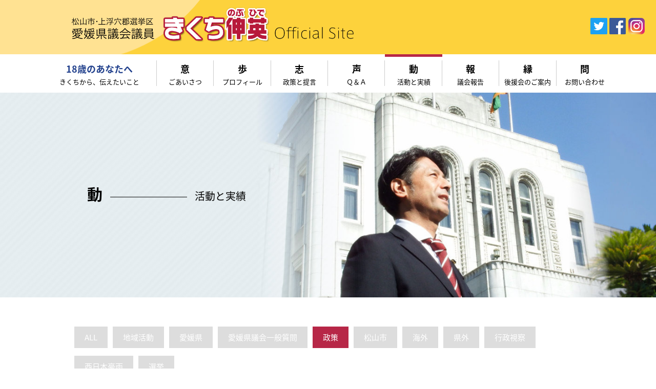

--- FILE ---
content_type: text/html; charset=UTF-8
request_url: https://www.kikuchinobuhide.com/performance/565/
body_size: 9218
content:
<!DOCTYPE html>
<!--[if lt IE 7]><html class="ie6" lang="ja"><![endif]-->
<!--[if IE 7]><html class="ie7" lang="ja"><![endif]-->
<!--[if IE 8]><html class="ie8" lang="ja"><![endif]-->
<!--[if IE 9]><html class="ie9" lang="ja"><![endif]-->
<!--[if (gt IE 9)|!(IE)]><!-->
<html lang="ja"><![endif]-->
<head>
<meta charset="utf-8">
<meta name="viewport" content="width=device-width, initial-scale=1, minimum-scale=1, maximum-scale=2, shrink-to-fit=no" />
<meta http-equiv="X-UA-Compatible" content="IE=edge,chrome=1">
<title>
  デジタル化で強い地方に! < 菊池伸英 Official Site</title>
<meta name="keywords" content="菊池伸英,きくちのぶひで,愛媛県議会議員,愛媛には、菊池がいます">
<meta name="description" content="愛媛県議会議員　菊池伸英のオフィシャルサイトです。18歳のあなたへ伝えたいこと、プロフィール、活動実績、皆さまからの声などをお知らせしています。">
<link rel="shortcut icon" href="https://www.kikuchinobuhide.com/official/wp-content/themes/future/favicon.ico" />
<link rel="apple-touch-icon" href="https://www.kikuchinobuhide.com/official/wp-content/themes/future/parts/apple-touch-icon.png" />
<link rel="stylesheet" type="text/css" media="all" href="https://www.kikuchinobuhide.com/official/wp-content/themes/future/style.css?v=20190314" />

<link rel="stylesheet" href="https://www.kikuchinobuhide.com/official/wp-content/themes/future/css/slick-theme.1.6.0.css">


<!-- MapPress Easy Google Maps Version:2.95.3 (https://www.mappresspro.com) -->
<meta name="keywords" content="菊池伸英,きくちのぶひで,愛媛県議会議員,愛媛には、菊池がいます" />
<meta name="description" content="すべての人がデジタル化のメリットを享受できる社会を実現すれば、地方は都市に負けない力を身につけます。デジタル技術の活用は人材不足への解決にも繋がります。そこで教育現場でのデジタルリテラシー教育、県立高校でのオフィスアプリケーション教育を必須" />

<!-- WP SiteManager OGP Tags -->
<meta property="og:title" content="デジタル化で強い地方に!" />
<meta property="og:type" content="article" />
<meta property="og:url" content="https://www.kikuchinobuhide.com/performance/565/" />
<meta property="og:description" content="すべての人がデジタル化のメリットを享受できる社会を実現すれば、地方は都市に負けない力を身につけます。デジタル技術の活用は人材不足への解決にも繋がります。そこで教育現場でのデジタルリテラシー教育、県立高校でのオフィスアプリケーション教育を必須" />
<meta property="og:site_name" content="菊池伸英 Official Site" />
<meta property="og:image" content="https://www.kikuchinobuhide.com/official/wp-content/uploads/2022/12/top_fvm5-1.jpg" />

<!-- WP SiteManager Twitter Cards Tags -->
<meta name="twitter:title" content="デジタル化で強い地方に!" />
<meta name="twitter:url" content="https://www.kikuchinobuhide.com/performance/565/" />
<meta name="twitter:description" content="すべての人がデジタル化のメリットを享受できる社会を実現すれば、地方は都市に負けない力を身につけます。デジタル技術の活用は人材不足への解決にも繋がります。そこで教育現場でのデジタルリテラシー教育、県立高校でのオフィスアプリケーション教育を必須" />
<meta name="twitter:card" content="summary" />
<meta name="twitter:image" content="https://www.kikuchinobuhide.com/official/wp-content/uploads/2022/12/top_fvm5-1-300x300.jpg" />
<meta name='robots' content='max-image-preview:large' />
<link rel="alternate" title="oEmbed (JSON)" type="application/json+oembed" href="https://www.kikuchinobuhide.com/wp-json/oembed/1.0/embed?url=https%3A%2F%2Fwww.kikuchinobuhide.com%2Fperformance%2F565%2F" />
<link rel="alternate" title="oEmbed (XML)" type="text/xml+oembed" href="https://www.kikuchinobuhide.com/wp-json/oembed/1.0/embed?url=https%3A%2F%2Fwww.kikuchinobuhide.com%2Fperformance%2F565%2F&#038;format=xml" />
<style id='wp-img-auto-sizes-contain-inline-css' type='text/css'>
img:is([sizes=auto i],[sizes^="auto," i]){contain-intrinsic-size:3000px 1500px}
/*# sourceURL=wp-img-auto-sizes-contain-inline-css */
</style>
<style id='wp-emoji-styles-inline-css' type='text/css'>

	img.wp-smiley, img.emoji {
		display: inline !important;
		border: none !important;
		box-shadow: none !important;
		height: 1em !important;
		width: 1em !important;
		margin: 0 0.07em !important;
		vertical-align: -0.1em !important;
		background: none !important;
		padding: 0 !important;
	}
/*# sourceURL=wp-emoji-styles-inline-css */
</style>
<link rel='stylesheet' id='wp-block-library-css' href='https://www.kikuchinobuhide.com/official/wp-includes/css/dist/block-library/style.min.css?ver=6.9' type='text/css' media='all' />
<style id='global-styles-inline-css' type='text/css'>
:root{--wp--preset--aspect-ratio--square: 1;--wp--preset--aspect-ratio--4-3: 4/3;--wp--preset--aspect-ratio--3-4: 3/4;--wp--preset--aspect-ratio--3-2: 3/2;--wp--preset--aspect-ratio--2-3: 2/3;--wp--preset--aspect-ratio--16-9: 16/9;--wp--preset--aspect-ratio--9-16: 9/16;--wp--preset--color--black: #000000;--wp--preset--color--cyan-bluish-gray: #abb8c3;--wp--preset--color--white: #ffffff;--wp--preset--color--pale-pink: #f78da7;--wp--preset--color--vivid-red: #cf2e2e;--wp--preset--color--luminous-vivid-orange: #ff6900;--wp--preset--color--luminous-vivid-amber: #fcb900;--wp--preset--color--light-green-cyan: #7bdcb5;--wp--preset--color--vivid-green-cyan: #00d084;--wp--preset--color--pale-cyan-blue: #8ed1fc;--wp--preset--color--vivid-cyan-blue: #0693e3;--wp--preset--color--vivid-purple: #9b51e0;--wp--preset--gradient--vivid-cyan-blue-to-vivid-purple: linear-gradient(135deg,rgb(6,147,227) 0%,rgb(155,81,224) 100%);--wp--preset--gradient--light-green-cyan-to-vivid-green-cyan: linear-gradient(135deg,rgb(122,220,180) 0%,rgb(0,208,130) 100%);--wp--preset--gradient--luminous-vivid-amber-to-luminous-vivid-orange: linear-gradient(135deg,rgb(252,185,0) 0%,rgb(255,105,0) 100%);--wp--preset--gradient--luminous-vivid-orange-to-vivid-red: linear-gradient(135deg,rgb(255,105,0) 0%,rgb(207,46,46) 100%);--wp--preset--gradient--very-light-gray-to-cyan-bluish-gray: linear-gradient(135deg,rgb(238,238,238) 0%,rgb(169,184,195) 100%);--wp--preset--gradient--cool-to-warm-spectrum: linear-gradient(135deg,rgb(74,234,220) 0%,rgb(151,120,209) 20%,rgb(207,42,186) 40%,rgb(238,44,130) 60%,rgb(251,105,98) 80%,rgb(254,248,76) 100%);--wp--preset--gradient--blush-light-purple: linear-gradient(135deg,rgb(255,206,236) 0%,rgb(152,150,240) 100%);--wp--preset--gradient--blush-bordeaux: linear-gradient(135deg,rgb(254,205,165) 0%,rgb(254,45,45) 50%,rgb(107,0,62) 100%);--wp--preset--gradient--luminous-dusk: linear-gradient(135deg,rgb(255,203,112) 0%,rgb(199,81,192) 50%,rgb(65,88,208) 100%);--wp--preset--gradient--pale-ocean: linear-gradient(135deg,rgb(255,245,203) 0%,rgb(182,227,212) 50%,rgb(51,167,181) 100%);--wp--preset--gradient--electric-grass: linear-gradient(135deg,rgb(202,248,128) 0%,rgb(113,206,126) 100%);--wp--preset--gradient--midnight: linear-gradient(135deg,rgb(2,3,129) 0%,rgb(40,116,252) 100%);--wp--preset--font-size--small: 13px;--wp--preset--font-size--medium: 20px;--wp--preset--font-size--large: 36px;--wp--preset--font-size--x-large: 42px;--wp--preset--spacing--20: 0.44rem;--wp--preset--spacing--30: 0.67rem;--wp--preset--spacing--40: 1rem;--wp--preset--spacing--50: 1.5rem;--wp--preset--spacing--60: 2.25rem;--wp--preset--spacing--70: 3.38rem;--wp--preset--spacing--80: 5.06rem;--wp--preset--shadow--natural: 6px 6px 9px rgba(0, 0, 0, 0.2);--wp--preset--shadow--deep: 12px 12px 50px rgba(0, 0, 0, 0.4);--wp--preset--shadow--sharp: 6px 6px 0px rgba(0, 0, 0, 0.2);--wp--preset--shadow--outlined: 6px 6px 0px -3px rgb(255, 255, 255), 6px 6px rgb(0, 0, 0);--wp--preset--shadow--crisp: 6px 6px 0px rgb(0, 0, 0);}:where(.is-layout-flex){gap: 0.5em;}:where(.is-layout-grid){gap: 0.5em;}body .is-layout-flex{display: flex;}.is-layout-flex{flex-wrap: wrap;align-items: center;}.is-layout-flex > :is(*, div){margin: 0;}body .is-layout-grid{display: grid;}.is-layout-grid > :is(*, div){margin: 0;}:where(.wp-block-columns.is-layout-flex){gap: 2em;}:where(.wp-block-columns.is-layout-grid){gap: 2em;}:where(.wp-block-post-template.is-layout-flex){gap: 1.25em;}:where(.wp-block-post-template.is-layout-grid){gap: 1.25em;}.has-black-color{color: var(--wp--preset--color--black) !important;}.has-cyan-bluish-gray-color{color: var(--wp--preset--color--cyan-bluish-gray) !important;}.has-white-color{color: var(--wp--preset--color--white) !important;}.has-pale-pink-color{color: var(--wp--preset--color--pale-pink) !important;}.has-vivid-red-color{color: var(--wp--preset--color--vivid-red) !important;}.has-luminous-vivid-orange-color{color: var(--wp--preset--color--luminous-vivid-orange) !important;}.has-luminous-vivid-amber-color{color: var(--wp--preset--color--luminous-vivid-amber) !important;}.has-light-green-cyan-color{color: var(--wp--preset--color--light-green-cyan) !important;}.has-vivid-green-cyan-color{color: var(--wp--preset--color--vivid-green-cyan) !important;}.has-pale-cyan-blue-color{color: var(--wp--preset--color--pale-cyan-blue) !important;}.has-vivid-cyan-blue-color{color: var(--wp--preset--color--vivid-cyan-blue) !important;}.has-vivid-purple-color{color: var(--wp--preset--color--vivid-purple) !important;}.has-black-background-color{background-color: var(--wp--preset--color--black) !important;}.has-cyan-bluish-gray-background-color{background-color: var(--wp--preset--color--cyan-bluish-gray) !important;}.has-white-background-color{background-color: var(--wp--preset--color--white) !important;}.has-pale-pink-background-color{background-color: var(--wp--preset--color--pale-pink) !important;}.has-vivid-red-background-color{background-color: var(--wp--preset--color--vivid-red) !important;}.has-luminous-vivid-orange-background-color{background-color: var(--wp--preset--color--luminous-vivid-orange) !important;}.has-luminous-vivid-amber-background-color{background-color: var(--wp--preset--color--luminous-vivid-amber) !important;}.has-light-green-cyan-background-color{background-color: var(--wp--preset--color--light-green-cyan) !important;}.has-vivid-green-cyan-background-color{background-color: var(--wp--preset--color--vivid-green-cyan) !important;}.has-pale-cyan-blue-background-color{background-color: var(--wp--preset--color--pale-cyan-blue) !important;}.has-vivid-cyan-blue-background-color{background-color: var(--wp--preset--color--vivid-cyan-blue) !important;}.has-vivid-purple-background-color{background-color: var(--wp--preset--color--vivid-purple) !important;}.has-black-border-color{border-color: var(--wp--preset--color--black) !important;}.has-cyan-bluish-gray-border-color{border-color: var(--wp--preset--color--cyan-bluish-gray) !important;}.has-white-border-color{border-color: var(--wp--preset--color--white) !important;}.has-pale-pink-border-color{border-color: var(--wp--preset--color--pale-pink) !important;}.has-vivid-red-border-color{border-color: var(--wp--preset--color--vivid-red) !important;}.has-luminous-vivid-orange-border-color{border-color: var(--wp--preset--color--luminous-vivid-orange) !important;}.has-luminous-vivid-amber-border-color{border-color: var(--wp--preset--color--luminous-vivid-amber) !important;}.has-light-green-cyan-border-color{border-color: var(--wp--preset--color--light-green-cyan) !important;}.has-vivid-green-cyan-border-color{border-color: var(--wp--preset--color--vivid-green-cyan) !important;}.has-pale-cyan-blue-border-color{border-color: var(--wp--preset--color--pale-cyan-blue) !important;}.has-vivid-cyan-blue-border-color{border-color: var(--wp--preset--color--vivid-cyan-blue) !important;}.has-vivid-purple-border-color{border-color: var(--wp--preset--color--vivid-purple) !important;}.has-vivid-cyan-blue-to-vivid-purple-gradient-background{background: var(--wp--preset--gradient--vivid-cyan-blue-to-vivid-purple) !important;}.has-light-green-cyan-to-vivid-green-cyan-gradient-background{background: var(--wp--preset--gradient--light-green-cyan-to-vivid-green-cyan) !important;}.has-luminous-vivid-amber-to-luminous-vivid-orange-gradient-background{background: var(--wp--preset--gradient--luminous-vivid-amber-to-luminous-vivid-orange) !important;}.has-luminous-vivid-orange-to-vivid-red-gradient-background{background: var(--wp--preset--gradient--luminous-vivid-orange-to-vivid-red) !important;}.has-very-light-gray-to-cyan-bluish-gray-gradient-background{background: var(--wp--preset--gradient--very-light-gray-to-cyan-bluish-gray) !important;}.has-cool-to-warm-spectrum-gradient-background{background: var(--wp--preset--gradient--cool-to-warm-spectrum) !important;}.has-blush-light-purple-gradient-background{background: var(--wp--preset--gradient--blush-light-purple) !important;}.has-blush-bordeaux-gradient-background{background: var(--wp--preset--gradient--blush-bordeaux) !important;}.has-luminous-dusk-gradient-background{background: var(--wp--preset--gradient--luminous-dusk) !important;}.has-pale-ocean-gradient-background{background: var(--wp--preset--gradient--pale-ocean) !important;}.has-electric-grass-gradient-background{background: var(--wp--preset--gradient--electric-grass) !important;}.has-midnight-gradient-background{background: var(--wp--preset--gradient--midnight) !important;}.has-small-font-size{font-size: var(--wp--preset--font-size--small) !important;}.has-medium-font-size{font-size: var(--wp--preset--font-size--medium) !important;}.has-large-font-size{font-size: var(--wp--preset--font-size--large) !important;}.has-x-large-font-size{font-size: var(--wp--preset--font-size--x-large) !important;}
/*# sourceURL=global-styles-inline-css */
</style>

<style id='classic-theme-styles-inline-css' type='text/css'>
/*! This file is auto-generated */
.wp-block-button__link{color:#fff;background-color:#32373c;border-radius:9999px;box-shadow:none;text-decoration:none;padding:calc(.667em + 2px) calc(1.333em + 2px);font-size:1.125em}.wp-block-file__button{background:#32373c;color:#fff;text-decoration:none}
/*# sourceURL=/wp-includes/css/classic-themes.min.css */
</style>
<link rel='stylesheet' id='mappress-css' href='https://www.kikuchinobuhide.com/official/wp-content/plugins/mappress-google-maps-for-wordpress/css/mappress.css?ver=2.95.3' type='text/css' media='all' />
<link rel='stylesheet' id='responsive-lightbox-tosrus-css' href='https://www.kikuchinobuhide.com/official/wp-content/plugins/responsive-lightbox/assets/tosrus/jquery.tosrus.min.css?ver=2.5.0' type='text/css' media='all' />
<link rel='stylesheet' id='base-css' href='https://www.kikuchinobuhide.com/official/wp-content/themes/future/css/base.css?ver=20230121-0340' type='text/css' media='all' />
<link rel='stylesheet' id='content-css' href='https://www.kikuchinobuhide.com/official/wp-content/themes/future/css/content.css?ver=20221206-0657' type='text/css' media='all' />
<script type="text/javascript" src="https://www.kikuchinobuhide.com/official/wp-includes/js/jquery/jquery.min.js?ver=3.7.1" id="jquery-core-js"></script>
<script type="text/javascript" src="https://www.kikuchinobuhide.com/official/wp-includes/js/jquery/jquery-migrate.min.js?ver=3.4.1" id="jquery-migrate-js"></script>
<script type="text/javascript" src="https://www.kikuchinobuhide.com/official/wp-content/plugins/responsive-lightbox/assets/infinitescroll/infinite-scroll.pkgd.min.js?ver=4.0.1" id="responsive-lightbox-infinite-scroll-js"></script>
<link rel="https://api.w.org/" href="https://www.kikuchinobuhide.com/wp-json/" /><link rel="EditURI" type="application/rsd+xml" title="RSD" href="https://www.kikuchinobuhide.com/official/xmlrpc.php?rsd" />
<meta name="generator" content="WordPress 6.9" />
<link rel='shortlink' href='https://www.kikuchinobuhide.com/?p=565' />
<style type="text/css">.recentcomments a{display:inline !important;padding:0 !important;margin:0 !important;}</style><link rel="canonical" href="https://www.kikuchinobuhide.com/performance/565/" />

<script async src="https://www.googletagmanager.com/gtag/js?id=UA-123061793-1"></script>
<script>
  window.dataLayer = window.dataLayer || [];
  function gtag(){dataLayer.push(arguments);}
  gtag('js', new Date());

  gtag('config', 'UA-123061793-1');
</script>
</head>

<body class="wp-singular performance-template-default single single-performance postid-565 wp-theme-future drawer drawer--top">
<a name="top" id="top"></a>

<div class="fat-nav">
<div class="fat-nav__wrapper">
<ul>
<div class="header_sp">
<div class="h_bg"><h1 class="logo"><a href="https://www.kikuchinobuhide.com/"><img src="https://www.kikuchinobuhide.com/official/wp-content/themes/future/parts/h_logo2_sp.png" alt="愛媛県議会議員　菊池伸英 Official Site"/></a></h1></div>
<!--<h2 class="h_cc">愛媛には、菊池がいます！</h2>-->
<div id="sec_gnv">
<div class="list_gnv">
<ul>
<li class="for18"><a href="https://www.kikuchinobuhide.com/18senkyo/">18歳のあなたへ<span>きくちから、伝えたいこと</span></a></li>
<li><a href="https://www.kikuchinobuhide.com/greeting/">意<span>ごあいさつ</span></a></li>
<li><a href="https://www.kikuchinobuhide.com/profile/">歩<span>プロフィール</span></a></li>
<li><a href="https://www.kikuchinobuhide.com/policies/">志<span>政策と提言</span></a></li>
<li><a href="https://www.kikuchinobuhide.com/voice/">声<span>Ｑ＆Ａ</span></a></li>
<li><a href="https://www.kikuchinobuhide.com/archives/performance/">動<span>活動と実績</span></a></li>
<li><a href="https://www.kikuchinobuhide.com/archives/report/">報<span>議会報告</span></a></li>
<li><a href="https://www.kikuchinobuhide.com/support/">縁<span>後援会のご案内</span></a></li>
<li><a href="https://www.kikuchinobuhide.com/contact/">問<span>お問い合わせ</span></a></li>
</ul>
</div><!--list_gnv -->
</div><!--sec_gnv -->
</div><!--header_sp -->
</ul>
</div><!--fat-nav__wrapper-->
</div><!--fat-nav-->

<header class="header_pc">
<div class="h_bg"><h1 class="logo"><a href="https://www.kikuchinobuhide.com/"><img src="https://www.kikuchinobuhide.com/official/wp-content/themes/future/parts/h_logo2_pc.png" class="switch" alt="愛媛県議会議員　菊池伸英 Official Site"/></a></h1></div>
<!--<h2 class="h_cc">愛媛には、菊池がいます！</h2>-->
<div id="sec_gnavi">
<div class="nav-header"><ul id="menu-global" class="menu"><li id="menu-item-24" class="menu-item menu-item-type-post_type menu-item-object-page menu-item-24"><a href="https://www.kikuchinobuhide.com/18senkyo/" title="きくちから、伝えたいこと">18歳のあなたへ<span>きくちから、伝えたいこと</span></a></li>
<li id="menu-item-25" class="menu-item menu-item-type-post_type menu-item-object-page menu-item-25"><a href="https://www.kikuchinobuhide.com/greeting/" title="ごあいさつ">意<span>ごあいさつ</span></a></li>
<li id="menu-item-26" class="menu-item menu-item-type-post_type menu-item-object-page menu-item-26"><a href="https://www.kikuchinobuhide.com/profile/" title="プロフィール">歩<span>プロフィール</span></a></li>
<li id="menu-item-27" class="menu-item menu-item-type-post_type menu-item-object-page menu-item-27"><a href="https://www.kikuchinobuhide.com/policies/" title="政策と提言">志<span>政策と提言</span></a></li>
<li id="menu-item-53" class="menu-item menu-item-type-post_type menu-item-object-page menu-item-53"><a href="https://www.kikuchinobuhide.com/voice/" title="Ｑ＆Ａ">声<span>Ｑ＆Ａ</span></a></li>
<li id="menu-item-155" class="menu-item menu-item-type-post_type_archive menu-item-object-performance current-menu-item menu-item-155"><a href="https://www.kikuchinobuhide.com/archives/performance/" aria-current="page" title="活動と実績">動<span>活動と実績</span></a></li>
<li id="menu-item-30" class="menu-item menu-item-type-post_type_archive menu-item-object-report menu-item-30"><a href="https://www.kikuchinobuhide.com/archives/report/" title="議会報告">報<span>議会報告</span></a></li>
<li id="menu-item-31" class="menu-item menu-item-type-post_type menu-item-object-page menu-item-31"><a href="https://www.kikuchinobuhide.com/support/" title="後援会のご案内">縁<span>後援会のご案内</span></a></li>
<li id="menu-item-209" class="menu-item menu-item-type-post_type menu-item-object-page menu-item-209"><a href="https://www.kikuchinobuhide.com/contact/" title="お問い合わせ">問<span>お問い合わせ</span></a></li>
</ul></div></div><!--sec_gnavi -->
<div class="head_navi">
<ul>
<li><a href="https://www.instagram.com/nobuhidekikuchi/" target="_blank"><img src="https://www.kikuchinobuhide.com/official/wp-content/themes/future/parts/logo_instagram.png" alt="instagram"/></a></li>
<li><a href="https://www.facebook.com/nobuhide.kikuchi" target="_blank"><img src="https://www.kikuchinobuhide.com/official/wp-content/themes/future/parts/logo_facebook.png" alt="facebook"/></a></li>
<li><a href="https://twitter.com/kikuchinobuhide" target="_blank"><img src="https://www.kikuchinobuhide.com/official/wp-content/themes/future/parts/logo_twitter.png" alt="twitter"/></a></li>
</ul>
</div>
</header>


<div id="wrapper">
<div id="container">



<div class="sec_gt bg_performance">
<figure><img src="https://www.kikuchinobuhide.com/official/wp-content/themes/future/parts/gt_performance_sp.jpg?v=20180713" alt="活動と実績"></figure>
<h1 class="t_sp"><strong>動</strong><span>活動と実績</span></h1>
<div class="gt_in">
<div class="gtLine"><h1 class="t_pc2">動</h1><span class="line"></span><span class="t_pc3">活動と実績</span></div>



</div><!--gt_in-->
</div><!--sec_gt -->


<article class="contents wow fadeInUp">
<section class="Box01">
<div class="row">



<div class="terms_nav n_cat">
<ul>
<li><a href="https://www.kikuchinobuhide.com/archives/performance/">ALL</a></li>
	<li class="cat-item cat-item-7"><a href="https://www.kikuchinobuhide.com/archives/performance/community_work/">地域活動</a>
</li>
	<li class="cat-item cat-item-10"><a href="https://www.kikuchinobuhide.com/archives/performance/ehime/">愛媛県</a>
</li>
	<li class="cat-item cat-item-13"><a href="https://www.kikuchinobuhide.com/archives/performance/%e6%84%9b%e5%aa%9b%e7%9c%8c%e8%ad%b0%e4%bc%9a%e4%b8%80%e8%88%ac%e8%b3%aa%e5%95%8f/">愛媛県議会一般質問</a>
</li>
	<li class="cat-item cat-item-15 current-cat"><a aria-current="page" href="https://www.kikuchinobuhide.com/archives/performance/policy/">政策</a>
</li>
	<li class="cat-item cat-item-9"><a href="https://www.kikuchinobuhide.com/archives/performance/matsuyama/">松山市</a>
</li>
	<li class="cat-item cat-item-11"><a href="https://www.kikuchinobuhide.com/archives/performance/foreign/">海外</a>
</li>
	<li class="cat-item cat-item-12"><a href="https://www.kikuchinobuhide.com/archives/performance/outside_the_prefecture/">県外</a>
</li>
	<li class="cat-item cat-item-6"><a href="https://www.kikuchinobuhide.com/archives/performance/inspection/">行政視察</a>
</li>
	<li class="cat-item cat-item-8"><a href="https://www.kikuchinobuhide.com/archives/performance/disaster/">西日本豪雨</a>
</li>
	<li class="cat-item cat-item-14"><a href="https://www.kikuchinobuhide.com/archives/performance/%e9%81%b8%e6%8c%99/">選挙</a>
</li>
</ul>
</div><!--terms_nav -->


<h1 class="sec_title01">デジタル化で強い地方に!</h1>

<div class="row800in">


<div class="message_toko">
<p><img fetchpriority="high" decoding="async" class="alignnone size-full wp-image-570" src="https://www.kikuchinobuhide.com/official/wp-content/uploads/2022/12/fvm05.jpg" alt="" width="900" height="413" srcset="https://www.kikuchinobuhide.com/official/wp-content/uploads/2022/12/fvm05.jpg 900w, https://www.kikuchinobuhide.com/official/wp-content/uploads/2022/12/fvm05-400x184.jpg 400w, https://www.kikuchinobuhide.com/official/wp-content/uploads/2022/12/fvm05-768x352.jpg 768w" sizes="(max-width: 900px) 100vw, 900px" /></p>
<p><img decoding="async" class="size-medium wp-image-571 alignleft" src="https://www.kikuchinobuhide.com/official/wp-content/uploads/2022/12/top_fvm5-400x209.jpg" alt="" width="400" height="209" srcset="https://www.kikuchinobuhide.com/official/wp-content/uploads/2022/12/top_fvm5-400x209.jpg 400w, https://www.kikuchinobuhide.com/official/wp-content/uploads/2022/12/top_fvm5.jpg 540w" sizes="(max-width: 400px) 100vw, 400px" />すべての人がデジタル化のメリットを享受できる社会を実現すれば、地方は都市に負けない力を身につけます。デジタル技術の活用は人材不足への解決にも繋がります。そこで教育現場でのデジタルリテラシー教育、県立高校でのオフィスアプリケーション教育を必須にすることが重要だと考えています。</p>
</div>

</div><!--row800in -->




<div class="postlink2">
<ul>
<li class="previous"><a href="https://www.kikuchinobuhide.com/performance/551/" rel="prev">gravitas (愛媛県議会報告書)Vol_12</a><span class="arw"></span></li>
<li class="next"><a href="https://www.kikuchinobuhide.com/performance/573/" rel="next">防災・減災で県民を守る!</a><span class="arw"></span></li>
</ul>
</div><!--postlink2-->

</div><!--row -->
</section>




</article>







<div class="pankuzu">
<div class="row">
<div class="breadcrumb">
<!-- Breadcrumb NavXT 7.4.1 -->
<span property="itemListElement" typeof="ListItem"><a property="item" typeof="WebPage" title="菊池伸英 Official Siteへ移動する" href="https://www.kikuchinobuhide.com" class="home" ><span property="name">菊池伸英 Official Site</span></a><meta property="position" content="1"></span> &gt; <span property="itemListElement" typeof="ListItem"><a property="item" typeof="WebPage" title="活動と実績へ移動する" href="https://www.kikuchinobuhide.com/archives/performance/" class="archive post-performance-archive" ><span property="name">活動と実績</span></a><meta property="position" content="2"></span> &gt; <span property="itemListElement" typeof="ListItem"><a property="item" typeof="WebPage" title="Go to the 政策 カテゴリー archives." href="https://www.kikuchinobuhide.com/archives/performance/policy/" class="taxonomy performance_cat" ><span property="name">政策</span></a><meta property="position" content="3"></span> &gt; <span property="itemListElement" typeof="ListItem"><span property="name" class="post post-performance current-item">デジタル化で強い地方に!</span><meta property="url" content="https://www.kikuchinobuhide.com/performance/565/"><meta property="position" content="4"></span></div>
</div><!--row -->
</div><!--pankuzu -->

</div><!--container -->

<div id="copyright">
<div class="row">
<div class="signature">
<ul>
<li class="type1">
<h1><a href="https://www.kikuchinobuhide.com/"><img src="https://www.kikuchinobuhide.com/official/wp-content/themes/future/parts/logo_office2.png?v=20180712" alt="愛媛県議会議員　菊池伸英 事務所"/></a></h1>
<!--<p class="address">※4月10日まで下記に事務所を移転しております。<br>
〒790-0941　松山市和泉南6-2-27 フォブール山田 1F<br><span class="pc_only">TEL 089-934-3355　FAX 089-934-6655</span><span class="kmail corp"><a href="mailto:info@kikuchinobuhide.com">info@kikuchinobuhide.com</a></span></p>
<p class="phone sp_only"><a href="tel:0899343355"><i class="fa fa-mobile-phone fa-fw"></i>089-934-3355</a></p>-->
<p class="address">〒790-0038　愛媛県松山市和泉北1丁目1-14 1F<br><span class="pc_only">TEL 089-934-3355　FAX 089-934-6655</span><span class="kmail corp"><a href="mailto:info@kikuchinobuhide.com">info@kikuchinobuhide.com</a></span></p>
<p class="phone sp_only"><a href="tel:0899343355"><i class="fa fa-mobile-phone fa-fw"></i>089-934-3355</a></p>
</li>
<li class="type2">
<p class="sns"><a href="https://www.youtube.com/@user-ui3uj6xk1v" target="_blank"><img src="https://www.kikuchinobuhide.com/official/wp-content/themes/future/parts/logo_youtube.png" alt="instagram"/></a></p>
<p class="sns"><a href="https://www.instagram.com/nobuhidekikuchi/" target="_blank"><img src="https://www.kikuchinobuhide.com/official/wp-content/themes/future/parts/logo_instagram.png" alt="instagram"/></a></p>
<p class="sns"><a href="https://www.facebook.com/nobuhide.kikuchi" target="_blank"><img src="https://www.kikuchinobuhide.com/official/wp-content/themes/future/parts/logo_facebook.png" alt="facebook"/></a></p>
<p class="sns"><a href="https://twitter.com/kikuchinobuhide" target="_blank"><img src="https://www.kikuchinobuhide.com/official/wp-content/themes/future/parts/logo_twitter.png" alt="twitter"/></a></p>
</li>
</ul>
</div><!--signature -->
</div><!--row -->
<p class="copyright"> Copyright <i class="fa fa-copyright" aria-hidden="true"></i>  菊池伸英 Official Site <br class="sp_only">All rights reserved.<br>
掲載の記事・写真・図表など無断転載を禁止します</p></div>
</div>

<div id="page-top"><a href="#" class="fa fa-angle-up"></a></div>

<!--PrivacyPolicy -->
<div id="ppbox"></div>
</div><!--wrapper-->




<script type="text/javascript" src="https://www.kikuchinobuhide.com/official/wp-content/themes/future/js/jquery-1.12.1.min.js"></script>
<!--<script src="/js/prefixfree.min.js"></script>-->
<script type="speculationrules">
{"prefetch":[{"source":"document","where":{"and":[{"href_matches":"/*"},{"not":{"href_matches":["/official/wp-*.php","/official/wp-admin/*","/official/wp-content/uploads/*","/official/wp-content/*","/official/wp-content/plugins/*","/official/wp-content/themes/future/*","/*\\?(.+)"]}},{"not":{"selector_matches":"a[rel~=\"nofollow\"]"}},{"not":{"selector_matches":".no-prefetch, .no-prefetch a"}}]},"eagerness":"conservative"}]}
</script>
<script type="text/javascript" src="https://www.kikuchinobuhide.com/official/wp-content/plugins/responsive-lightbox/assets/tosrus/jquery.tosrus.min.js?ver=2.5.0" id="responsive-lightbox-tosrus-js"></script>
<script type="text/javascript" src="https://www.kikuchinobuhide.com/official/wp-includes/js/underscore.min.js?ver=1.13.7" id="underscore-js"></script>
<script type="text/javascript" id="responsive-lightbox-js-before">
/* <![CDATA[ */
var rlArgs = {"script":"tosrus","selector":"lightbox","customEvents":"","activeGalleries":true,"effect":"slide","infinite":true,"keys":false,"autoplay":true,"pauseOnHover":false,"timeout":2000,"pagination":true,"paginationType":"bullets","closeOnClick":true,"woocommerce_gallery":false,"ajaxurl":"https:\/\/www.kikuchinobuhide.com\/official\/wp-admin\/admin-ajax.php","nonce":"04f0297b18","preview":false,"postId":565,"scriptExtension":false};

//# sourceURL=responsive-lightbox-js-before
/* ]]> */
</script>
<script type="text/javascript" src="https://www.kikuchinobuhide.com/official/wp-content/plugins/responsive-lightbox/js/front.js?ver=2.5.4" id="responsive-lightbox-js"></script>
<script type="text/javascript" src="https://www.kikuchinobuhide.com/official/wp-content/themes/future/js/common.js?ver=20190323" id="common-script-js"></script>
<script id="wp-emoji-settings" type="application/json">
{"baseUrl":"https://s.w.org/images/core/emoji/17.0.2/72x72/","ext":".png","svgUrl":"https://s.w.org/images/core/emoji/17.0.2/svg/","svgExt":".svg","source":{"concatemoji":"https://www.kikuchinobuhide.com/official/wp-includes/js/wp-emoji-release.min.js?ver=6.9"}}
</script>
<script type="module">
/* <![CDATA[ */
/*! This file is auto-generated */
const a=JSON.parse(document.getElementById("wp-emoji-settings").textContent),o=(window._wpemojiSettings=a,"wpEmojiSettingsSupports"),s=["flag","emoji"];function i(e){try{var t={supportTests:e,timestamp:(new Date).valueOf()};sessionStorage.setItem(o,JSON.stringify(t))}catch(e){}}function c(e,t,n){e.clearRect(0,0,e.canvas.width,e.canvas.height),e.fillText(t,0,0);t=new Uint32Array(e.getImageData(0,0,e.canvas.width,e.canvas.height).data);e.clearRect(0,0,e.canvas.width,e.canvas.height),e.fillText(n,0,0);const a=new Uint32Array(e.getImageData(0,0,e.canvas.width,e.canvas.height).data);return t.every((e,t)=>e===a[t])}function p(e,t){e.clearRect(0,0,e.canvas.width,e.canvas.height),e.fillText(t,0,0);var n=e.getImageData(16,16,1,1);for(let e=0;e<n.data.length;e++)if(0!==n.data[e])return!1;return!0}function u(e,t,n,a){switch(t){case"flag":return n(e,"\ud83c\udff3\ufe0f\u200d\u26a7\ufe0f","\ud83c\udff3\ufe0f\u200b\u26a7\ufe0f")?!1:!n(e,"\ud83c\udde8\ud83c\uddf6","\ud83c\udde8\u200b\ud83c\uddf6")&&!n(e,"\ud83c\udff4\udb40\udc67\udb40\udc62\udb40\udc65\udb40\udc6e\udb40\udc67\udb40\udc7f","\ud83c\udff4\u200b\udb40\udc67\u200b\udb40\udc62\u200b\udb40\udc65\u200b\udb40\udc6e\u200b\udb40\udc67\u200b\udb40\udc7f");case"emoji":return!a(e,"\ud83e\u1fac8")}return!1}function f(e,t,n,a){let r;const o=(r="undefined"!=typeof WorkerGlobalScope&&self instanceof WorkerGlobalScope?new OffscreenCanvas(300,150):document.createElement("canvas")).getContext("2d",{willReadFrequently:!0}),s=(o.textBaseline="top",o.font="600 32px Arial",{});return e.forEach(e=>{s[e]=t(o,e,n,a)}),s}function r(e){var t=document.createElement("script");t.src=e,t.defer=!0,document.head.appendChild(t)}a.supports={everything:!0,everythingExceptFlag:!0},new Promise(t=>{let n=function(){try{var e=JSON.parse(sessionStorage.getItem(o));if("object"==typeof e&&"number"==typeof e.timestamp&&(new Date).valueOf()<e.timestamp+604800&&"object"==typeof e.supportTests)return e.supportTests}catch(e){}return null}();if(!n){if("undefined"!=typeof Worker&&"undefined"!=typeof OffscreenCanvas&&"undefined"!=typeof URL&&URL.createObjectURL&&"undefined"!=typeof Blob)try{var e="postMessage("+f.toString()+"("+[JSON.stringify(s),u.toString(),c.toString(),p.toString()].join(",")+"));",a=new Blob([e],{type:"text/javascript"});const r=new Worker(URL.createObjectURL(a),{name:"wpTestEmojiSupports"});return void(r.onmessage=e=>{i(n=e.data),r.terminate(),t(n)})}catch(e){}i(n=f(s,u,c,p))}t(n)}).then(e=>{for(const n in e)a.supports[n]=e[n],a.supports.everything=a.supports.everything&&a.supports[n],"flag"!==n&&(a.supports.everythingExceptFlag=a.supports.everythingExceptFlag&&a.supports[n]);var t;a.supports.everythingExceptFlag=a.supports.everythingExceptFlag&&!a.supports.flag,a.supports.everything||((t=a.source||{}).concatemoji?r(t.concatemoji):t.wpemoji&&t.twemoji&&(r(t.twemoji),r(t.wpemoji)))});
//# sourceURL=https://www.kikuchinobuhide.com/official/wp-includes/js/wp-emoji-loader.min.js
/* ]]> */
</script>



<script src="https://www.kikuchinobuhide.com/official/wp-content/themes/future/js/jquery.appear.min.js"></script>
<script type="text/javascript">
$(function() {
$('#sec_mvslider').delay(150).animate({opacity : 1}, 1000);

$('.Box01').each(function() {
$(this).appear(function() {
$(this).delay(150).animate({
opacity : 1
}, 1000);
});
});
});
</script>

<script type="text/javascript" src="https://www.kikuchinobuhide.com/official/wp-content/themes/future/js/slick_joblist.min.js"></script>

<script type="text/javascript">
$(document).ready(function(){
$('#phots_mv').slick({
fade: true,
arrows: false,
slidesToShow:1,
slidesToScroll:1,
initialSlide: 0,
cssEase: 'ease-in-out',
infinite: true,
dots: true,
autoplay:true,
autoplaySpeed: 5000,
speed: 500,
slide: '.phots_mv-item',
pauseOnHover: false,
draggable: true,
swipe: true,
swipeToSlide: true,
touchMove: true,
responsive: [
{
breakpoint: 767,
settings: {
fade: false,
arrows: false,
speed: 250
// draggable: true,
// swipe: true,
// swipeToSlide: true,
// touchMove: true
}
}
]
});

function bgStart(){
setTimeout(function(){
$('.slick-prev').addClass('on');
$('.slick-next').addClass('on');
} , 1200);
}
bgStart();
});
</script>

<script>
$(function(){
$('.jobphotos').slick({
autoplay:true,
arrows: true,
autoplaySpeed:3500,
dots:false,
pauseOnHover:false,
slidesToShow: 4,
slidesToScroll: 1,
responsive: [
{
breakpoint: 1200,
settings: {
slidesToShow: 4
}
},
{
breakpoint: 768,
settings: {
slidesToShow: 2
}
},
{
breakpoint: 480,
settings: {
slidesToShow: 2
}
}
]
});
});
</script>


<!--[if lt IE 9]>
<meta http-equiv="Imagetoolbar" content="no" />
<script src="https://www.kikuchinobuhide.com/official/wp-content/themes/future/js/respond.min.js"></script>
<![endif]-->


<script src="https://www.kikuchinobuhide.com/official/wp-content/themes/future/js/jquery.matchHeight-min.js"></script>
<script>
$(function(){
$('.list_policy li').matchHeight();
$('#gallery li').matchHeight();
$('.tile_gallery li').matchHeight();
$('.advertisement li').matchHeight();
$('.performance li').matchHeight();
$('.postlink2 li a').matchHeight();
});
</script>


<script src="https://www.kikuchinobuhide.com/official/wp-content/themes/future/js/wow.min.js"></script>
<script>
new WOW().init();
</script>

<script type="text/javascript" src="https://www.kikuchinobuhide.com/official/wp-content/themes/future/js/jquery.fatNav.min.js"></script>
<script>
(function() {
$.fatNav();  
}());
</script>

<script type="text/javascript">
$(document).ready(function(){
$("#jobslider li,.button-1,performance li").click(function(){
if($(this).find("a").attr("target")=="_blank"){
window.open($(this).find("a").attr("href"), '_blank');
}else{
window.location=$(this).find("a").attr("href");
}
return false;
});
})
</script>


<script>
document.addEventListener( 'wpcf7mailsent', function( event ) {
if ( '4' == event.detail.contactFormId ) {
    location = '../completed/';
}
}, false );
</script>


</body>
</html>

--- FILE ---
content_type: text/css
request_url: https://www.kikuchinobuhide.com/official/wp-content/themes/future/style.css?v=20190314
body_size: 105
content:
@charset "UTF-8";
/*
Theme Name: 菊池伸英オフィシャルサイト
Theme URI: http://www.kikuchinobuhide.com
Description: This is our original theme.
Author: フィールフラッシュ
Author URI:　http://www.feelflash.jp
Version:1.0
*/
@import url(https://fonts.googleapis.com/earlyaccess/notosansjapanese.css);
@import url(css/html5reset-1.6.1.min.css);
@import url(css/jquery.fatNav.css);
@import url(font-awesome-4.7.0/css/font-awesome.min.css);
@import url(assets/animate.css);

--- FILE ---
content_type: text/css
request_url: https://www.kikuchinobuhide.com/official/wp-content/themes/future/css/slick-theme.1.6.0.css
body_size: 1097
content:
@charset 'UTF-8';

.slick-slider{position:relative;display:block;box-sizing:border-box;-webkit-user-select:none;-moz-user-select:none;-ms-user-select:none;user-select:none;-webkit-touch-callout:none;-khtml-user-select:none;-ms-touch-action:pan-y;touch-action:pan-y;-webkit-tap-highlight-color:transparent}.slick-list{position:relative;display:block;overflow:hidden;margin:0;padding:0}.slick-list:focus{outline:none}.slick-list.dragging{cursor:pointer;cursor:hand}.slick-slider .slick-track,.slick-slider .slick-list{-webkit-transform:translate3d(0,0,0);-moz-transform:translate3d(0,0,0);-ms-transform:translate3d(0,0,0);-o-transform:translate3d(0,0,0);transform:translate3d(0,0,0)}.slick-track{position:relative;top:0;left:0;display:block}.slick-track:before,.slick-track:after{display:table;content:''}.slick-track:after{clear:both}.slick-loading .slick-track{visibility:hidden}.slick-slide{display:none;float:left;height:100%;min-height:1px}[dir='rtl'] .slick-slide{float:right}.slick-slide img{display:block}.slick-slide.slick-loading img{display:none}.slick-slide.dragging img{pointer-events:none}.slick-initialized .slick-slide{display:block}.slick-loading .slick-slide{visibility:hidden}.slick-vertical .slick-slide{display:block;height:auto;border:1px solid transparent}.slick-arrow.slick-hidden{display:none}

/* Slider */
.slick-loading .slick-list
{
    background: #fff url('../parts/ajax-loader.gif') center center no-repeat;
}

/* Icons */
@font-face
{
    font-family: 'slick';
    font-weight: normal;
    font-style: normal;

    src: url('./fonts/slick.eot');
    src: url('./fonts/slick.eot?#iefix') format('embedded-opentype'), url('./fonts/slick.woff') format('woff'), url('./fonts/slick.ttf') format('truetype'), url('./fonts/slick.svg#slick') format('svg');
}


/*メインスライダー*/
/* Arrows */
#sec_mvslider .slick-prev,
#sec_mvslider .slick-next {
  -webkit-transition: opacity 0.3s;
          transition: opacity 0.3s;
  appearance: none;
  -webkit-appearance: none;
  outline: none;
  position: absolute;
  display: block;
  top: 40%;
  width: 30px;
  height: 30px;
  margin-top: 25px;
  border-top: solid 4px #FFFFFF;
  border-left: solid 4px #FFFFFF;
  border-bottom: none;
  border-right: none;
  background-color: transparent;
  text-indent: -9998em;
  z-index: 1;
  opacity: 0;
  filter: alpha(opacity=0);
}
#sec_mvslider .slick-prev.on,
#sec_mvslider .slick-next.on {
  opacity: 1;
  filter: alpha(opacity=100);
}
#sec_mvslider .slick-prev:hover,
#sec_mvslider .slick-next:hover {
  opacity: 0.7;
}

#sec_mvslider .slick-prev {
  left: 10px;
  -webkit-transform: rotate(-45deg);
      -ms-transform: rotate(-45deg);
          transform: rotate(-45deg);
}

#sec_mvslider .slick-next {
  right: 10px;
  -webkit-transform: rotate(135deg);
      -ms-transform: rotate(135deg);
          transform: rotate(135deg);
}


/* Dots */
#sec_mvslider .slick-slider { margin-bottom: 0px; }

#sec_mvslider .slick-dots {
	bottom: 30px;
	list-style: none;
	display: block;
	text-align: center;
	padding: 0;
	width: 100%;
	position: absolute;
}
#sec_mvslider .slick-dots li {
	position: relative;
	display: inline-block;
	height: 20px;
	width: 20px;
	margin: 0 5px;
	padding: 0;
	cursor: pointer;
}
#sec_mvslider .slick-dots li button {
	border: 0;
	background: transparent;
	display: block;
	height: 20px;
	width: 20px;
	outline: none;
	line-height: 0;
	font-size: 0;
	color: transparent;
	padding: 5px;
	cursor: pointer;
}
#sec_mvslider .slick-dots li button:hover, #sec_mvslider .slick-dots li button:focus { outline: none; }
#sec_mvslider .slick-dots li button:hover:before, #sec_mvslider .slick-dots li button:focus:before { opacity: 1; }
#sec_mvslider .slick-dots li button:before {
	position: absolute;
	top: 0;
	left: 0;
	content: "•";
	width: 20px;
	height: 20px;
	font-family: "slick";
	font-size: 16px;
	line-height: 20px;
	text-align: center;
	color: #FFFFFF;
	opacity: 0.5;
	-webkit-font-smoothing: antialiased;
	-moz-osx-font-smoothing: grayscale;
}
#sec_mvslider .slick-dots li.slick-active button:before {
	color: #FFFFFF;
	opacity: 1.0;
}

@media screen and (max-width: 768px) {
#sec_mvslider .slick-slider { margin-bottom: 0px; }
#sec_mvslider .slick-dots {
	bottom: 10px;
	list-style: none;
	display: block;
	text-align: center;
	padding: 0;
	width: 100%;
	position: absolute;
}
}


/*100%複数表示スライダー*/
#sec_mvslider .slick-list {overflow:visible;}


--- FILE ---
content_type: text/css
request_url: https://www.kikuchinobuhide.com/official/wp-content/themes/future/css/base.css?ver=20230121-0340
body_size: 10614
content:
@charset "UTF-8";


/* ---------------------------------------------------------------- *
	全体に関する設定テスト
 * ---------------------------------------------------------------- */
html, body, div, span, object, iframe, h1, h2, h3, h4, h5, h6, p, blockquote, pre, a, abbr, acronym, address, code, del, dfn, em, img, q, dl, dt, dd, ol, ul, li, fieldset, form, label, legend, table, caption, tbody, tfoot, thead, tr, th, td {
	margin: 0;
	padding-top: 0px;
	padding-right: 0px;
	padding-left: 0px;
	border: 0;
	font-weight: inherit;
	font-style: inherit;
	font-size: 100%;
	font-family: inherit;
	vertical-align: baseline;
	padding-bottom: 0px;
}
html { 
    height: 100%; min-height: 100%; margin: 0; padding: 0; 
}
body {
	color: #000000;
	height: 100%;
	min-height: 100%;
	margin: 0;
	padding: 0;
	font-size: 15px;
	line-height: 1.8em;
	-webkit-text-size-adjust: 100%;
	font-family: "Noto Sans Japanese","ヒラギノ角ゴ Pro W3", "Hiragino Kaku Gothic Pro", "メイリオ", Meiryo, Osaka, "ＭＳ Ｐゴシック", "MS PGothic", sans-serif;
	background-color: #FFFFFF;
}
body.home {
}

@media screen and (max-width: 834px) {
body {
	font-size: 14px;
	line-height: 1.8em;
}
html {
  -webkit-overflow-scrolling: touch;
}
header {
	display: block;
}
}
h1, h2, h3, h4, h5, h6 {
	font-weight: normal;
	margin: 0;
	padding: 0;
}

h1 img, h2 img, h3 img, h4 img, h5 img, h6 img {
	padding: 0;
	margin: 0;
}

.clearfix:after	 { clear: both; content: "."; display: block; height: 0; line-height: 0; visibility: hidden; }
.clearfix {
	display: inline-block;
	clear: both;
}
html[xmlns] .clearfix { display: block; }
* html .clearfix { height: 1%; }

a img {
  border: none;
}
img{ vertical-align: bottom; }
table{
    border-collapse: collapse;
    border-spacing: 0;
}
ol,ul {
	list-style: none;
	}
a {  }

a:link {
	color: #2AA7E1;
	text-decoration: none;
}
a:visited {
	color: #2AA7E1;
	text-decoration: none;
}
a:hover, a:active {
	color: #2AA7E1;
	text-decoration: underline;
}

@media screen and (max-width: 834px) {
a:hover, a:active {
	text-decoration: none;
}
}
button,
html input[type="button"],
input[type="reset"],
input[type="submit"] {
  -webkit-appearance: button;
  cursor: pointer;
}

/*角丸*/
.radiusBox{
	-moz-border-radius: 0px;
	-webkit-border-radius: 0px;
	border-radius: 0px;
}
.radiusBox50{
	-moz-border-radius: 50%;
	-webkit-border-radius: 50%;
	border-radius: 50%;	
}
.radiusTop{
    -moz-border-radius-topleft: 5px;
    -webkit-border-top-left-radius: 5px;
    -khtml-border-radius-topleft: 5px;
	-moz-border-radius-topright: 5px;
    -webkit-border-top-right-radius: 5px;
    -khtml-border-radius-topright: 5px;  
    border-top-left-radius: 5px;
	border-top-right-radius: 5px;
}
 
.radiusBottom{
    -moz-border-radius-bottomleft: 5px;
    -webkit-border-bottom-left-radius: 5px;
    -khtml-border-radius-bottomleft: 5px;
	-moz-border-radius-bottomright: 5px;
    -webkit-border-bottom-right-radius: 5px;
    -khtml-border-radius-bottomright: 5px;  
    border-bottom-left-radius: 5px;
	border-bottom-right-radius: 5px;
}
/* ---------------------------------------------------------------- *
	ドキュメント全体に関する設定
 * ---------------------------------------------------------------- */
#wrapper{
	/*background-color: transparent;*/
}

#container{
	/*display: none;*/
	overflow: hidden;
	position: relative;
	/*width: 100%;*/
	text-align: left;
	margin-top: 0px;
	margin-right: auto;
	margin-bottom: 0px;
	margin-left: auto;
	clear: both;
	padding-top: 0px;
	padding-bottom: 0px;
	padding-right: 0px;
	padding-left: 0px;
}
@media screen and (max-width: 834px) {
#container {
}
}

.Box01{
	width: 100%;
	margin-top: 0px;
	margin-bottom: 0px;
	clear: both;
	padding-top: 55px;
	padding-bottom: 55px;
}
@media screen and (max-width: 834px) {
.Box01{
	padding-top: 0%;
	padding-bottom: 15%;
}
}
.Box02{
	width: 100%;
	margin-top: 0px;
	margin-bottom: 0px;
	clear: both;
	padding-top: 55px;
	padding-bottom: 55px;
}
@media screen and (max-width: 834px) {
.Box02{
	padding-top: 10%;
	padding-bottom: 15%;
}
}
.bgTex01{
	background-image: url(../parts/tx01.jpg);
}
.bgTex02{
	background-image: url(../parts/tx02.jpg);
}


.row_mc{
	max-width: 94%;
	margin-top: 0;
	margin-right: 3%;
	margin-left: 3%;
	margin-bottom: 0;
}
.row,.row00{
	max-width: 1000px;
	margin: 0 auto;
}
.row:after,.row00:after {
	content: "";
	display: block;
	clear: both;
}
.row02 {
	max-width: 900px;
	margin: 0 auto;
}
.row800 {
	max-width: 800px;
	margin: 0 auto;
}
.row800in {
	max-width: 800px;
	margin: 0 auto;
}
.row720 {
	max-width: 720px;
	margin: 0 auto;
}
.row720in {
	max-width: 720px;
	margin: 0 auto;
}
.row700 {
	max-width: 700px;
	margin: 0 auto;
}
.row700in {
	max-width: 700px;
	margin: 0 auto;
}
.row480in {
	max-width: 480px;
	margin: 0 auto;
}
.row730 {
	max-width: 730px;
	margin: 0 auto;
}
.row740 {
	max-width: 740px;
	margin: 0 auto;
}
.row02:after {
	content: "";
	display: block;
	clear: both;
}
.pc_only {
	display: block;
}
.sp_only {
	display: none;
}

@media screen and (max-width: 834px) {
/* 左右に余白を設定 */
.row,.row02,.row720,.row730,.row800,.row700,.row740  {
	padding: 0 5%;
	}
.row00,.row720in,.row800in,.row480in,.row700in {
	padding-top: 0;
	padding-right: 0px;
	padding-left: 0px;
	padding-bottom: 0;
	}
.pc_only {
	display: none;
}
.sp_only {
	display: block;
}
}


/*基本タイトル・リード・ボタン・バナー*/
h1.sec_title01{
	padding-top: 10px;
	text-align: center;
	font-size: 26px;
	padding-bottom: 10px;
	margin-bottom: 30px;
	line-height: 1.6em;
	font-weight: bold;
	} 
h1.sec_title01 span{
	padding-top: 10px;
	text-align: center;
	margin-top: 0px;
	margin-right: 0px;
	margin-left: 0px;
	font-size: 14px;
	display: block;
	padding-bottom: 10px;
	line-height: 1.2em;
	font-weight: normal;
	color: #000000;
	}
@media screen and (max-width: 834px) {
h1.sec_title01{
	padding-top: 10px;
	margin-top: 10px;
	margin-right: 0px;
	margin-left: 0px;
	font-size: 20px;
	padding-bottom: 10px;
	margin-bottom: 10px;
	font-weight: bold;
	} 
h1.sec_title01 span{
	padding-top: 5px;
	text-align: center;
	margin-top: 0px;
	margin-right: 0px;
	margin-left: 0px;
	font-size: 18px;
	color: #000000;
	display: block;
	padding-bottom: 15px;
	line-height: 1.2em;
	}
h1.sec_title01 img{
	width: 100%;
	height: auto;
	display: block;
	} 
}
@media screen and (max-width: 320px) {
h1.sec_title01{
	font-size: 18px;
	} 
}

.btmline {
	position: relative;
	padding-bottom: .5em;
	border-bottom: 4px solid #EDEDED;
}
.btmline::after {
	position: absolute;
	bottom: -4px;
	z-index: 2;
	content: '';
	width: 40%;
	height: 4px;
	background-color: #3498db;
	margin-left: -20%;
}


h1.lead_title{
	margin-bottom: 30px;
	text-align: center;
	font-size: 26px;
	font-weight: bold;
	line-height: 1.5em;
	margin-left: auto;
	margin-right: auto;
	padding-left: 20px;
	padding-right: 20px;
}
.color01{
	color: #3865A6 !important;
}
.color02{
	color: #D17D74 !important;
}
.color03{
	color: #4CBAED !important;
}
.bgcolor01{
	padding-top: 10px;
	padding-bottom: 10px;
	color: #FFFFFF !important;
	background-color: #01B2B2;
	-moz-border-radius: 50px;
	-webkit-border-radius: 50px;
	border-radius: 50px;
}
.bgcolor02{
	padding-top: 10px;
	padding-bottom: 10px;
	color: #FFFFFF !important;
	background-color: #D17D74;
	-moz-border-radius: 50px;
	-webkit-border-radius: 50px;
	border-radius: 50px;	
}
.bgcolor03{
	padding-top: 10px;
	padding-bottom: 10px;
	color: #FFFFFF !important;
	background-color: #4CBAED;
	-moz-border-radius: 50px;
	-webkit-border-radius: 50px;
	border-radius: 50px;	
}
.bgcolor_lightgrey{
	padding-top: 10px;
	padding-bottom: 10px;
	background-color: #EEEEEE;
	-moz-border-radius: 50px;
	-webkit-border-radius: 50px;
	border-radius: 50px;
	font-weight: normal !important;
}

p.lead{
	padding: 0px;
	text-align: center;
	font-size: 16px;
	line-height: 1.8em;
	margin-bottom: 40px;
	font-weight: bold;
}
p.lead strong{
	background: linear-gradient(transparent 60%, #FFC0BF 60%);
	padding-bottom: 5px;
	padding-left: 5px;
	padding-right: 5px;
	}


h2.lead_title{
	margin-top: 0px;
	margin-bottom: 20px;
	text-align: center;
	color: #666666;
	font-size: 20px;
	font-weight: bold;
	margin-left: auto;
	margin-right: auto;
	padding-left: 15px;
	padding-right: 15px;
	}

/*リードフォトタイトル*/
h1.lead_photo{
	text-align: center;
	display: block;
	margin-bottom: 30px;
	}
h1.lead_photo strong{
	padding-top: 10px;
	padding-bottom: 10px;
	margin-right: 0px;
	margin-left: 0px;
	text-align: center;
	font-size: 26px;
	font-weight: bold;
	display: block;
	line-height: 1.5em;
	}
h1.lead_photo span{
	text-align: center;
	display: block;
	margin-bottom: 30px;
	}



/*ボタン*/
p.btn01,p.btn02 {
	clear: both;
	margin-left: auto;
	margin-right: auto;
}
p.btn01 a{
	padding-top: 20px;
	padding-bottom: 20px;
	margin-right: auto;
	margin-left: auto;
	width: 100%;
	text-align: center;
	margin-bottom: 0px;
	display: block;
	-moz-border-radius: 0px;
	-webkit-border-radius: 0px;
	border-radius: 0px;
	-webkit-transition: all 0.3s;
	-moz-transition: all 0.3s;
	transition: all 0.3s;
	font-size: 16px;
}
p.btn02 a{
	padding-top: 10px;
	padding-bottom: 10px;
	margin-right: auto;
	margin-left: auto;
	width: 100%;
	text-align: center;
	margin-bottom: 0px;
	display: block;
	-moz-border-radius: 40px;
	-webkit-border-radius: 40px;
	border-radius: 40px;
	-webkit-transition: all 0.3s;
	-moz-transition: all 0.3s;
	transition: all 0.3s;
	line-height: 1.5em;
}
p.btn01.corporate a,p.btn02.corporate a{
	background-color: #2AA7E1;
}
p.btn01.blue a,p.btn02.blue a{
	background-color: #0080C3;
}
p.btn01.yellow a,p.btn02.yellow a{
	background-color: #FCD006;
}
p.btn01.gray a,p.btn02.gray a{
	background-color: #DDDDDD;
}
p.btn01.pink a,p.btn02.pink a{
	background-color: #FF7EAD;
}
p.btn01.orange a,p.btn02.orange a{
	background-color: #F38200;
}
p.btn01.black a,p.btn02.black a{
	background-color: #000000;
}
p.btn01 .fa,p.btn02 .fa{
	color: #000000;
	margin-left: 20px;
}
p.btn01 a:link,p.btn02 a:link {
	text-decoration: none;
	color: #000000;
}
p.btn01 a:visited,p.btn02 a:visited {
	text-decoration: none;
	color: #000000;
}

p.btn01 a:hover,
p.btn01 a:active {
	background-color: #EC361D;
	color: #FFF;
}
p.btn01 a:hover .fa,
p.btn01 a:active .fa {
	color: #FFF;
}

p.btn02 a:hover,
p.btn02 a:active {
	background-color: #EC361D;
	color: #FFF;
}
p.btn02 a:hover .fa,
p.btn02 a:active .fa {
	color: #FFF;
}

/*ホワイト*/
.wt .fa,.wt{
	color: #FFF !important;
}
.wt a:link {
	text-decoration: none !important;
	color: #FFF !important;
}
.wt a:visited {
	text-decoration: none !important;
	color: #FFF !important;
}
.wt a:hover, .wt a:active {
	text-decoration: none !important;
	color: #FFF !important;
}

/*ブラック*/
.bk .fa{
	color: #000000;
}
.bk a:link {
	text-decoration: none;
	color: #000000;
}
.bk a:visited {
	text-decoration: none;
	color: #000000;
}
.bk a:hover, .bk a:active {
	text-decoration: none;
	color: #000000;
}

/*コーポレートカラー*/
.corp .fa{
	color: #B71939 !important;
}
.corp a:link {
	text-decoration: none !important;
	color: #B71939 !important;
}
.corp a:visited {
	text-decoration: none !important;
	color: #B71939 !important;
}
.corp a:hover, .corp a:active {
	text-decoration: none !important;
	color: #B71939 !important;
}


/*エフェクト　ボタン*/
.button-1{
	width: 100%;
	text-align: center;
	cursor: pointer;
	position: relative;
	margin: 0;
	padding: 0;
	overflow: hidden;
	-webkit-box-sizing: border-box;
	-moz-box-sizing: border-box;
	box-sizing: border-box;
}
.button-1 a{
	font-size: 16px;
	color: #FFFFFF;
	text-decoration: none;
	line-height: 70px;
	transition: all .5s ease;
	z-index: 2;
	padding: 0;
	margin: 0;
	position: relative;
	height: 70px;
	display: block;
}
.button-1 img,.button-1 span{
	display: inline-block;
	vertical-align: middle;
}
.eff-1{
	width: 100%;
	left: -100%;
	background: #FFCC4E;
	position: absolute;
	transition: all .2s ease;
	z-index: 1;
	height: 70px;
}
.button-1 a:hover{
	color: #000000 !important;
}
.button-1:hover .eff-1{
  left:0;
}


.bg_corp{
	background-color: #B72747;
}
.bg_bk{
	background-color: #1D2F6E;
}


.one-bana{
	padding: 0px;
	margin-right: 0px;
	margin-left: 0px;
	text-align: center;
	margin-bottom: 30px;
	margin-top: 0px;
}
@media screen and (max-width: 834px) {
.one-bana{
	margin-bottom: 20px;
}
.one-bana img {
	width: 100%;
	height: auto;
	display: block;
	} 
}

/*ボタン詳細*/
p.btn_detail {
	clear: both;
	margin-left: auto;
	margin-right: auto;
	z-index: 10;
}
p.btn_detail a{
	padding-top: 8px;
	padding-bottom: 8px;
	margin-right: auto;
	margin-left: auto;
	width: 35%;
	text-align: center;
	margin-bottom: 0px;
	display: block;
	-moz-border-radius: 0px;
	-webkit-border-radius: 0px;
	border-radius: 0px;
	-webkit-transition: all 0.3s;
	-moz-transition: all 0.3s;
	transition: all 0.3s;
	font-size: 14px;
}
p.btn_detail.color01 a{
	/*background-color: #F0F0E1;*/
	border: 5px solid #2AA7E1;
}
p.btn_detail.color02 a{
	border: 5px solid #FFFFFF;
}
p.btn_detail a:hover,
p.btn_detail a:active {
	background-color: #2AA7E1;
	color: #FFF;
	width: 35%;
	text-decoration: none;
}
@media screen and (max-width: 834px) {
p.btn_detail a{
	width: 80%;
}
p.btn_detail a:hover,
p.btn_detail a:active {
	width: 100%;
}
}


/*ドロップキャップ*/
.drop:first-letter {
    font-size: 3em;
    line-height: 1;
    float: left;
    margin: 0 .2em 0 0;
    padding: .1em 0;
}



@media screen and (max-width: 834px) {
h1.sec_imgtitle{
	margin-bottom: 30px;
	} 
h1.sec_imgtitle img{
	width: 100%;
	height: auto;
	display: block;
	} 


h1.lead_photo strong{
	padding-top: 10px;
	padding-bottom: 10px;
	margin-right: 0px;
	margin-left: 0px;
	text-align: left;
	font-size: 16px;
	font-weight: bold;
	display: block;
	line-height: 1.5em;
	}
h1.lead_photo strong br{
	display: none;
	}
h1.lead_title{
	margin-bottom: 30px;
	text-align: center;
	font-size: 20px;
	font-weight: bold;
	line-height: 1.5em;
	margin-left: auto;
	margin-right: auto;
	padding-left: 0px;
	padding-right: 0px;
}
h1.lead_title br{
	display: none;
	}
h1.lead_title span.color04{
	display: block;
}
h2.lead_title{
	margin-top: 0px;
	margin-bottom: 30px;
	text-align: center;
	color: #666666;
	font-size: 16px;
	font-weight: bold;
	margin-left: auto;
	margin-right: auto;
	padding-left: 0px;
	padding-right: 0px;
	}

.bgcolor01{
	padding-top: 10px;
	padding-bottom: 10px;
	color: #FFFFFF !important;
	background-color: #01B2B2;
	-moz-border-radius: 0px;
	-webkit-border-radius: 0px;
	border-radius: 0px;	
}
.bgcolor02{
	padding-top: 10px;
	padding-bottom: 10px;
	color: #FFFFFF !important;
	background-color: #D17D74;
	-moz-border-radius: 0px;
	-webkit-border-radius: 0px;
	border-radius: 0px;	
}
.bgcolor03{
	padding-top: 10px;
	padding-bottom: 10px;
	color: #FFFFFF !important;
	background-color: #4CBAED;
	-moz-border-radius: 0px;
	-webkit-border-radius: 0px;
	border-radius: 0px;
}
.bgcolor04{
	padding-top: 10px;
	padding-bottom: 10px;
	color: #FFFFFF !important;
	background-color: #FFC926;
	-moz-border-radius: 0px;
	-webkit-border-radius: 0px;
	border-radius: 0px;	
}
.bgcolor05{
	padding-top: 10px;
	padding-bottom: 10px;
	color: #FFFFFF !important;
	background-color: #01B2B2;
	-moz-border-radius: 0px;
	-webkit-border-radius: 0px;
	border-radius: 0px;	
}
.bgcolor_lightgrey{
	padding-top: 10px;
	padding-bottom: 10px;
	background-color: #EEEEEE;
	-moz-border-radius: 0px;
	-webkit-border-radius: 0px;
	border-radius: 0px;
	font-weight: normal !important;
}
.bgcolor_line{
	padding-top: 10px;
	padding-bottom: 10px;
	color: #FFFFFF !important;
	background-color: #5DBE38;
	-moz-border-radius: 0px;
	-webkit-border-radius: 0px;
	border-radius: 0px;
	font-weight: normal !important;
}
p.lead br{
	display: none;
	}
p.lead{
	padding: 0px;
	text-align: left;
	font-size: 14px;
	line-height: 1.8em;
	margin-bottom: 30px;
}
p.leadfoot{
	padding: 0px;
	text-align: left;
	font-size: 16px;
	line-height: 1.8em;
	margin-bottom: 50px;
}
h1.lead_photo br{
	display: none;
	}
h1.lead_photo img{
	width: 100%;
	height: auto;
	display: block;
	}
p.btn01 a{
	padding-top: 20px;
	padding-bottom: 20px;
	margin-right: auto;
	margin-left: auto;
	font-size: 16px;
	width: 98%;
	text-align: center;
	margin-bottom: 0px;
	display: block;
	-moz-border-radius: 0px;
	-webkit-border-radius: 0px;
	border-radius: 0px;	
	background-color: #FFFFFF;
	padding-left: 1%;
	padding-right: 1%;
}
p.btn02 a{
	padding-top: 20px;
	padding-bottom: 20px;
	margin-right: auto;
	margin-left: auto;
	font-size: 16px;
	width: 98%;
	text-align: center;
	margin-bottom: 0px;
	display: block;
	-moz-border-radius: 0px;
	-webkit-border-radius: 0px;
	border-radius: 0px;	
	padding-left: 1%;
	padding-right: 1%
}
}



/*セクションタイトル左右にライン*/
.section-title {
	text-align: center;
	margin-bottom: 50px;
}
.section-title.LeltT {
	text-align: left;
}
.section-title div {
}
.section-title div span {
	display: inline-block;
}
.section-title h1 {
	font-size: 35px;
	padding-top: 10px;
	padding-bottom: 10px;
	font-weight: bold;
}
.section-title h1 span {
	font-size: 20px;
	padding-top: 10px;
	padding-bottom: 0px;
	display: block;
	font-weight: normal;
}
.section-title h1 br {
	display: none;
}

.section-title h1, .section-title h2, .section-title h3 {
	display: inline-block;
}
.section-title h1 i {
	font-style: normal;
	display: block;
}
.section-title .line {
	width: 90px;
	background: #000000;
	height: 1px;
	margin: 5px 15px;
}
.section-title .line_wt {
	width: 90px;
	background: #FFFFFF;
	height: 1px;
	margin: 5px 15px;
}
.section-title .line.big {
	width: 200px;
	font-weight: bold;
}

.text-center {
	vertical-align: middle;
	display: table-cell;
	text-align: center;
}

@media screen and (max-width: 834px) {
.section-title {
	margin-bottom: 20px;
}
.section-title h1 {
	font-size: 23px;
	padding-top: 10px;
	padding-bottom: 8px;
	font-weight: bold;
	line-height: 1.2em;
}
.section-title div span {
	display: inline-block;
	font-size: 14px;
}
.section-title h1 br {
	display: block;
}
.section-title .line,.section-title .line_wt {
	width: 14%;
	margin: 5px 1%;
}
.section-title .line.big {
	width: 100%;
	font-weight: bold;
}
.fullimg img {
	width: 100%;
	height: auto;
	display: block;
}
.fullimg p,.fullimg h1 {
	height: auto;
	display: block;
	text-align: center;
}

}



#lineLR {
	display: -webkit-box;
	display: -webkit-flex;
	display: -ms-flexbox;
	display: flex;
	-webkit-box-align: center;
	-webkit-align-items: center;
	-ms-flex-align: center;
	align-items: center;
	text-align: center; /* for no-flexbox browsers */
	margin-bottom: 10px;
}

#lineLR:before,
#lineLR:after {
	border-top: 1px solid #000000;
	content: "";
	display: inline; /* for IE */
	-webkit-box-flex: 1;
	-webkit-flex-grow: 1;
	-ms-flex: 1;
	flex-grow: 1;
}

#lineLR:before {
    margin-right: 0.5em;
}

#lineLR:after {
    margin-left: 0.5em;
}
@media screen and (max-width: 834px) {
/*#lineLR {
	padding-bottom: 20px;
}
#lineLR:before,
#lineLR:after {
	display: none;
}*/
}



.imagetitle {
	margin-left: auto;
	margin-right: auto;
	margin-bottom: 30px;
	text-align: center;
}
.imagetitle p,.imagetitle h1{
	display: inline-block;
	vertical-align: middle;
}
.imagetitle h1 {
	font-weight: bold;
	font-size: 28px;
	text-align: left;
	padding-right: 10px;
	color: #000000;
	padding-left: 10px;
	padding-top: 30px;
}
.imagetitle h1 span {
	font-weight: normal;
	font-size: 16px;
	text-align: left;
	padding-right: 15px;
	line-height: 1.5em;
	display: block;
	margin-top: 10px;
}
.imagetitle p{
	margin-right: 10px;
	margin-left: 15px;
}
.imagetitle p.support{
	margin-right: 10px;
	width: 112px;
}
.imagetitle p.support img{
	width: 100%;
	height: auto;
	display: block;
	margin-left: auto;
	margin-right: auto;
}
.imagetitle p.shop a{
	color: #FFFFFF;
	background-color: #EA6C1A;
	-moz-border-radius: 0px;
	-webkit-border-radius: 0px;
	border-radius: 0px;
	padding-top: 10px;
	padding-bottom: 10px;
	padding-left: 30px;
	padding-right: 30px;
	font-weight: bold;
	display: block;
}
@media screen and (max-width: 834px) {
.imagetitle img{
	width: 100%;
	height: auto;
	display: block;
}
.imagetitle h1 {
	font-size: 25px;
	text-align: center;
	padding-right: 0px;
	color: #000000;
	padding-left: 0px;
	padding-top: 10px;
	line-height: 1.0em;
	margin-bottom: 0px;
}
.imagetitle h1 span {
	font-weight: normal;
	font-size: 14px;
	text-align: center;
	padding-right: 0px;
	line-height: 1.8em;
	display: block;
	margin-top: 10px;
}
}
@media screen and (max-width: 320px) {
.imagetitle h1 span {
	font-weight: normal;
	font-size: 14px;
	text-align: center;
	padding-right: 15px;
	line-height: 1.8em;
}
.imagetitle p.support{
	margin-right: 0px;
	width: 100px;
}
}





.imagetitle2 {
	margin-left: auto;
	margin-right: auto;
	margin-bottom: 30px;
	text-align: center;
	margin-top: 20px;
}
.imagetitle2 p,.imagetitle2 h1{
	display: inline-block;
	vertical-align: middle;
}
.imagetitle2 h1 {
	font-weight: bold;
	font-size: 28px;
	text-align: left;
	padding-right: 10px;
	color: #000000;
	padding-left: 10px;
	padding-top: 0px;
	line-height: 1.3em;
}
.imagetitle2 h1 span {
	font-weight: normal;
	font-size: 16px;
	text-align: left;
	padding-right: 15px;
	line-height: 1.5em;
	display: block;
	margin-top: 10px;
}
.imagetitle2 p{
	margin-right: 10px;
	margin-left: 15px;
}
.imagetitle2 p.support{
	margin-right: 10px;
	width: 180px;
}
.imagetitle2 p.support img{
	width: 100%;
	height: auto;
	display: block;
	margin-left: auto;
	margin-right: auto;
}
@media screen and (max-width: 834px) {
.imagetitle2 h1 {
	font-size: 25px;
	text-align: center;
	padding-right: 0px;
	color: #000000;
	padding-left: 0px;
	padding-top: 10px;
	margin-bottom: 0px;
}
.imagetitle2 h1 span {
	font-weight: normal;
	font-size: 14px;
	text-align: center;
	padding-right: 0px;
	line-height: 1.8em;
	display: block;
	margin-top: 10px;
}
.imagetitle2 p.support{
	margin-right: 0px;
	width: 80%;
}
}
@media screen and (max-width: 320px) {
.imagetitle2 h1 span {
	font-weight: normal;
	font-size: 14px;
	text-align: center;
	padding-right: 15px;
	line-height: 1.8em;
}
}

/* ---------------------------------------------------------------- *
	ドキュメント全体に関する設定
 * ---------------------------------------------------------------- */
#contents {
	/*_zoom: 1;
	overflow: hidden;*/
	clear: both;
	margin: 0px;
	padding-top: 0px;
	padding-right: 0px;
	padding-bottom: 40px;
	padding-left: 10px;
}
/*　パンくず　*/
.pankuzu {
	_zoom: 1;
	font-size: 12px;
	margin: 0px;
	padding-top: 10px;
	padding-right: 0px;
	padding-bottom: 10px;
	padding-left: 0px;
	color: #FFF;
	bottom: 10px;
	width: 100%;
	background-color: #B62747;
}
.pankuzu a:link {
	text-decoration: underline;
	color: #FFF;
}
.pankuzu a:visited {
	text-decoration: none;
	color: #FFF;
}
.pankuzu a:hover, .pankuzu a:active {
	text-decoration: underline;
	color: #FFF;
}



/*　パンくずWP　Breadcrumb NavXT*/
.bread-crumb {
	margin:0;
	padding: 0px;
}
.bread-crumb li {
	font-size:12px;
	color:rgb(180,180,180);
	float:left;
	/*margin-right:1em;*/
	list-style: none outside none;
}
.bread-crumb li:after {
	content : '>';
	padding-left:7px;
	margin-right:7px;
}
.bread-crumb li:last-child:after {
	content : '';
}
/*
.bread-crumb li a {
	color:rgb(120,120,120);
}*/
.bread-crumb li.current {
}


@media screen and (max-width: 834px) {
.pankuzu {
	display: none;
}
}


/* ---------------------------------------------------------------- *
	ヘッダ部分の設定
 * ---------------------------------------------------------------- */
.loader {
	position: fixed;
	left: 0;
	top: 0;
	width: 100%;
	height: 3px;
	background: #fff;
	z-index: 1001;
	transform: scale(0, 1);
	transform-origin: top left;
	animation: loader 2s ease-out;
}
@keyframes loader {
0% {
transform: scale(0, 1);
}
100% {
transform: scale(1, 1);
}
}


.header_pc {
	_zoom: 1;
	overflow: hidden;
	top: 0;
	left: 0;
	width: 100%;
	z-index: 10;
	transition: all .3s;
	margin-top: 0px;
	margin-left: auto;
	margin-right: auto;
	position: relative;
	margin-bottom: 0px;
}
/*
.mode-scroll .header_pc {
	transform: translateY(-100px);
}*/
.h_bg {
	background-color: #FDD23C;
	padding-top: 10px;
	padding-bottom: 15px;
	background-image: url(../parts/h_bg.png);
	background-position: center top;
	background-repeat: no-repeat;
}
h1.logo {
	margin-top: 0px;
	margin-bottom: 0px;
	text-align: left;
	width: 1000px;
	margin-left: auto;
	margin-right: auto;
}
h1.logo img{
	width: 550px;
	height: auto;
	margin-left: auto;
	margin-right: auto;
}
h2.h_cc {
	display: none;
}
@media screen and (max-width: 834px) {
.header_pc {
	width: 100%;
	height: auto;
	margin-top: 0px;
	margin-left: 0%;
	margin-right: 0%;
}
.h_bg {
	background-image: url(../parts/h_bg_sp.png);
	background-position: center top;
	padding-top: 0px;
	padding-bottom: 0px;
	background-size: cover;
}
h1.logo {
	display: block;
	margin: 0;
	padding-top: 2%;
	padding-bottom: 2.5%;
	padding-left: 0%;
	position: static;
	width: auto;
}
h1.logo img{
	height: 57px;
	display: block;
	width: auto;
	margin-left: 5%;
	margin-top: 0%;
	margin-bottom: 0%;
	margin-right: 0%;
}
h2.h_cc {
	display: block;
	text-align: center;
	padding-bottom: 2%;
	padding-top: 2%;
	margin-bottom: 0%;
	margin-top: 0%;
	margin-left: 0%;
	margin-right: 0%;
	background-color: #FFCC4E;
	color: #000000;
	font-size: 16px;
	font-weight: normal;
}
}
@media screen and (max-width: 360px) {
h1.logo img{
	height: 50px;
	margin-left: 5%;
	margin-top: 0%;
	margin-bottom: 0%;
	margin-right: 0%;
}
}
.header_sp {
	background-color: rgba(255,255,255,1.0);
}
@media screen and (max-width: 834px) {
.header_sp {
	width: 100%;
	height: auto;
	margin-top: 0px;
	margin-left: 0%;
	margin-right: 0%;
}
}


/* ---------------------------------------------------------------- *
	サブナビ
 * ---------------------------------------------------------------- */
.head_navi {
	position: absolute;
	z-index: 10;
	top: 35px;
	right: 20px;
	width: 110px;
}
.head_navi ul {
	list-style: none;
	padding: 0px;
	margin: 0px;
}
.head_navi li {
	color: #FFFFFF;
	float: right;
	font-size: 22px;
	padding: 0;
	width: 29.3333%;
	margin-right: 2%;
	margin-left: 2%;
}
.head_navi li img {
	width: 100%;
	height: auto;
	display: block;
	margin-left: auto;
	margin-right: auto;
}
.head_navi li a:visited,.head_navi li a {
	text-decoration: none;
	color: #FFFFFF;
}
.head_navi li a:hover, .head_navi li a:active {
	text-decoration: none;
	color: #FFFFFF;
}
@media screen and (max-width: 834px) {
.head_navi {
	display: none;
}
}


/* ---------------------------------------------------------------- *
	バーガーナビ
 * ---------------------------------------------------------------- */

#sec_gnv{
	padding-right: 0px;
	padding-left: 0px;
	margin-right: 0px;
	margin-left: 0px;
	margin-top: 0px;
	margin-bottom: 0px;
	background-color: #FFFFFF;
	padding-top: 40px;
	padding-bottom: 0px;
}
@media screen and (max-width: 767px) {
#sec_gnv{
	width: 100%;
	margin-top: 0px;
	margin-bottom: 0px;
	padding-top: 20px;
	padding-bottom: 10px;
}
}


.list_gnv {
	/*_zoom: 1;
	overflow: hidden;*/
	clear: both;
	margin-top: 0px;
	margin-right: auto;
	margin-bottom: 0px;
	margin-left: auto;
	padding-top: 0px;
	padding-right: 0px;
	padding-left: 0px;
	width: 100%;
}
.list_gnv ul {
	list-style: none;
	padding: 0px;
	margin: 0px;
}
.list_gnv li {
	float: left;
	position: relative;
	-webkit-box-sizing: border-box;
	-moz-box-sizing: border-box;
	box-sizing: border-box;
	font-weight: bold;
	text-align: center;
}
.list_gnv ul:after {
  height: 0;
  visibility: hidden;
  content: ".";
  display: block;
  clear: both;
}
@media screen and (max-width: 834px) {
.list_gnv {
	/*_zoom: 1;
	overflow: hidden;*/
	padding: 0px;
	margin-top: 0px;
	margin-right: auto;
	margin-bottom: 0px;
	margin-left: auto;
	width: 100%;
}
.list_gnv li.for18 {
	width: 98%;
}
.list_gnv li {
	font-size: 25px;
	padding-top: 0px;
	padding-right: 0px;
	padding-left: 0px;
	margin-top: 0px;
	margin-right: 1%;
	margin-left: 1%;
	position: relative;
	width: 48%;
	margin-bottom: 7%;
	padding-bottom: 7%;
	border-bottom: 1px solid #CCCCCC;
}
.list_gnv li span {
	font-size: 16px;
	color: #000000;
	margin: 0px;
	padding-right: 0px;
	padding-left: 0px;
	display: block;
	line-height: 1em;
	font-weight: normal;
	padding-top: 5px;
}
.list_gnv li h2{
	padding-top: 5px;
	padding-bottom: 5px;
	line-height: 1.5em;
	font-size: 13px;
}
.list_gnv li a:link {
	text-decoration: none;
	color: #000000;
}
.list_gnv li a:visited {
	text-decoration: none;
	color: #000000;
}
.list_gnv li a:hover, .list_gnv li a:active {
	text-decoration: none;
	color: #000000;
}
}

/* ---------------------------------------------------------------- *
	メインコンテンツローテーション 　slick slider
 * ---------------------------------------------------------------- */
#sec_mvslider {
	overflow: hidden;
	position: relative;
	height: 700px;
	width: 100%;
	/*max-width: 2000px;*/
	margin-left: auto;
	margin-right: auto;
}
#sec_mvslider {
	opacity: 0;
	filter: alpha(opacity=0);        /* ie lt 8 */
	-ms-filter: "alpha(opacity=0)";  /* ie 8 */
	-moz-opacity: 0;                 /* FF lt 1.5, Netscape */
	-khtml-opacity: 0;              /* Safari 1.x */
	zoom: 1;
}
 
#sec_mvslider .phots_mv {
  *zoom: 1;
  margin: auto;
}
#sec_mvslider .phots_mv:after {
  content: "";
  display: table;
  clear: both;
}

#sec_mvslider .phots_mv-item .mv {
　width: 100%;
  height: 700px;
  background-position: center center;
  background-repeat: no-repeat;
  background-size: cover; 
  overflow: hidden;
}

/*IE11対応　画像が高さからはみ出す症状防止*/
.phots_mv li {
	width: 100%;
	height: 700px;
	overflow: hidden;
}
@media screen and (max-width: 834px) {
.phots_mv li {
	height: auto;
}
}


#sec_mvslider .phots_mv-item figure {
  display: none;
}
#sec_mvslider .phots_mv-item .mvsp {
  display: none;
}

#sec_mvslider .mv-text {
  position: absolute;
  width: 100%;
  margin: 0 auto;
  left: 0;
  right: 0;
  top: 0;
  bottom: 0;
  z-index: 20;
}
#sec_mvslider .mv-text span {
	position: absolute;
	left: 30px;
	bottom: 60px;
	color: #fff;
	line-height: 1.65;
	font-weight: bold;
	font-size: 29px;
	letter-spacing: 0.25em;
}
#sec_mvslider .mv-text span.on {
  opacity: 1;
  filter: alpha(opacity=100);
}

#sec_mvslider .mod-sp-br {
  display: none;
}

/*1枚目・3枚目*/
#sec_mvslider .ccpy01 {
	position: absolute;
	z-index: 50;
	right: 50px;
	top: 40px;
}
#sec_mvslider .ccpy02 {
	position: absolute;
	z-index: 50;
	right: -295.2px;
	top: 480px;
	/*transform: translateX(40%);*/
}
/*2枚目・3枚目*/
#sec_mvslider .ccpy01b {
	position: absolute;
	z-index: 50;
	left: 37%;
	top: 40px;
}
#sec_mvslider .ccpy02b {
	position: absolute;
	z-index: 50;
	right: -295.2px;
	top: 120px;
}
/*5枚目*/
#sec_mvslider .ccpy01c {
	position: absolute;
	z-index: 50;
	left: 90px;
	top: 40px;
}
#sec_mvslider .ccpy02c {
	position: absolute;
	z-index: 50;
	left: 0px;
	top: 480px;
}
#sec_mvslider .ccpy01d {
	position: absolute;
	z-index: 50;
	right: 120px;
	top: 40px;
}
#sec_mvslider .ccpy01 img,#sec_mvslider .ccpy02 img,#sec_mvslider .ccpy01b img,#sec_mvslider .ccpy02b img,#sec_mvslider .ccpy01c img,#sec_mvslider .ccpy02c img,#sec_mvslider .ccpy01d img {
	width: 60%;
	height: auto;
	display: block;
}
#sec_mvslider .catchcopy {
	position: absolute;
	left: 20%;
	z-index: 50;
	width: 100%;
	font-size: 60px;
	font-weight: bold;
	color: #FFFFFF;
	line-height: 1.1em;
	bottom: 25%;
	text-shadow: 0px 0px 10px rgba(0,0,0,0.2),
	1px 0px 2px rgba(0,0,0,0.2), 
	0px 1px 2px rgba(0,0,0,0.2), 
	-1px 0px 2px rgba(0,0,0,0.2), 
	0px -1px 2px rgba(0,0,0,0.2);
	transform: rotate(-5deg);
	-ms-transform: rotate(-5deg);
	-moz-transform: rotate(-5deg);
	-webkit-transform: rotate(-5deg);
	-o-transform: rotate(-5deg);
	background: linear-gradient(transparent 60%, #2AA7E1 60%);
	padding-bottom: 5px;
	padding-left: 5px;
	padding-right: 5px;
}


#sec_mvslider .link_bg {
position: absolute;
left: 50%;
transform: translateX(-50%);
top: 0%;
z-index: 1;
}
#sec_mvslider .link_bg img {
width: 100vw;
height: 700px;
}

@media screen and (max-width: 834px) {
   #sec_mvslider {
	margin-top: 0px;
	margin-bottom: 0px;
	padding-bottom: 0px;
	height: auto;
  }
 #sec_mvslider .phots_mv-item .mv {
	display: none;
}
#sec_mvslider .phots_mv-item figure,#sec_mvslider .phots_mv-item .mvsp {
	display: block;
	margin-bottom: 0px;
	padding-bottom: 0px;
  }
#sec_mvslider .phots_mv-item figure img,#sec_mvslider .phots_mv-item .mvsp img{
	width: 100%;
	height: auto;
	display: block;
	margin-bottom: 0px;
	padding-bottom: 0px;
	}
 #sec_mvslider .mv-text span {
    -webkit-transition: opacity 2s ease;
    -webkit-transition-delay: 0s;
    -webkit-transition: opacity 2s ease 0s;
            transition: opacity 2s ease 0s;
    position: absolute;
    left: 15px;
    bottom: 35px;
    font-size: 1.5rem;
  }
 #sec_mvslider .mod-sp-br {
    display: inherit;
  }
#sec_mvslider .mv-entry {
	position: absolute;
	left: 50%;
	top: 70%;
	z-index: 50;
	width: 200px;
	margin-left: -100px;
	font-size: 12px !important;
}
#sec_mvslider .mv-entry p.btn02 a {
	font-size: 12px ;
}
#sec_mvslider .mv-bana {
	display: none;
}
#sec_mvslider .mv-copy01,#sec_mvslider .mv-copy02,#sec_mvslider .mv-copy03,#sec_mvslider .mv-copy04 {
	display: none;
}
#sec_mvslider .mv-entry img {
	width: 60%;
	height: auto;
}
#sec_mvslider .ccpy01,#sec_mvslider .ccpy02,#sec_mvslider .ccpy01b,#sec_mvslider .ccpy02b,#sec_mvslider .ccpy01c,#sec_mvslider .ccpy02c {
	display: none;
}
#sec_mvslider .ccpy03 {
	position: absolute;
	z-index: 50;
	left: 0px;
	top: 0px;
}
#sec_mvslider .ccpy03 img {
	width: 100%;
	height: auto;
	display: block;
}
#sec_mvslider .catchcopy {
	position: absolute;
	left: 20%;
	z-index: 50;
	width: 100%;
	margin-left: 0%;
	font-size: 40px;
	font-weight: bold;
	color: #FFFFFF;
	line-height: 1.1em;
	bottom: 20%;
}

#sec_mvslider .link_bg {
	display: none;
}

}


/* ---------------------------------------------------------------- *
	グローバルナビの設定
 * ---------------------------------------------------------------- */
#sec_gnavi {
	/*_zoom: 1;
	overflow: hidden;*/
	margin-bottom: 0px;
	padding-right: 0px;
	padding-left: 0px;
	margin-top: 0px;
	width: 100%;
	margin-left: auto;
	margin-right: auto;
	height: auto;
	/*padding-top: 15px;
	padding-bottom: 15px;*/
	background-color: #FFFFFF;
	/*border-top: 1px solid #DDDDDD;*/
	/*-webkit-box-shadow: 0 0 10px #EEE;
	-moz-box-shadow: 0 0 10px #EEE;
	box-shadow: 0 0 10px #EEE;*/
}
@media screen and (max-width: 834px) {
#sec_gnavi {
	display: none;
}
}

/* nav-header　iPadでのダブルタップ対応版 */
.nav-header {
	-webkit-box-flex: 1;
	-ms-flex: 1;
	flex: 1;
	width: 1114px;
	margin-left: auto;
	margin-right: auto;
	margin-top: 0px;
	margin-bottom: 0px;
}

.nav-header ul {
	display: -webkit-box;
	display: -ms-flexbox;
	display: flex;
	-ms-flex-wrap: wrap;
	flex-wrap: wrap;
	-webkit-box-align: center;
	-ms-flex-align: center;
	align-items: center;
	-ms-flex-line-pack: center;
	align-content: center;
	margin: 0;
	height: 100%;
}
.nav-header li a::after {
	position: absolute;
	content: '';
	width: 1px;
	height: 50px;
	background-color: #CCCCCC;
	top: 12px;
	right: 0px;
}
.nav-header li:last-child a::after {
	display: none;
}
.nav-header li {
	text-align: center;
	margin-left: 0px;
	margin-right: 0px;
	cursor: pointer;
	width: 10%;
	font-size: 18px;
	font-weight: bold;
}
.nav-header li a {
	display: block;
	position: relative;
	text-decoration: none;
	padding-bottom: 15px;
	margin-bottom: 0px;
	padding-top: 15px;
}
.nav-header li.for18 {
	width: 20%;
}
.nav-header li.menu-item-24{
	width: 20%;
}
.nav-header li.menu-item-24 a{
	color: #22418D !important;
}
.nav-header li span {
	font-size: 13px;
	color: #000000;
	margin: 0px;
	padding-right: 0px;
	padding-left: 0px;
	display: block;
	line-height: 1em;
	font-weight: normal;
	padding-top: 5px;
}
.nav-header li a:before {
	visibility: hidden;
	content: "";
	position: absolute;
	right: 0;
	left: 0;
	border-bottom: 5px solid #B72747;
	-webkit-transform: scaleX(0);
	transform: scaleX(0);
	-webkit-transform-origin: 0 50%;
	transform-origin: 0 50%;
	-webkit-transition: .3s;
	transition: .3s;
	top: 0px;
}

.nav-header li a:hover:before {
	visibility: visible;
	-webkit-transform: scaleX(1);
	transform: scaleX(1);
}
.nav-header a:link,
.nav-header a:visited {
	color: #000000;
	text-decoration: none;
}
.nav-header a:hover,
.nav-header a:active {
	color: #000000;
	text-decoration: none;
}

/*current指定　固定ページ*/
.nav-header .current_page_item a::before,.nav-header .current-menu-item a::before {
	visibility: visible;
	-webkit-transform: scaleX(1);
	transform: scaleX(1);
}
.nav-header ul li.current_page_item a,.nav-header ul li.current-menu-item a {
}
.nav-header ul li.current_page_item a span,.nav-header ul li.current-menu-item a span {
}
@media screen and (max-width: 834px) {
.nav-header {
	display: none;
}
}

/* ---------------------------------------------------------------- *
	トップリード
 * ---------------------------------------------------------------- */
.k_top {
	_zoom: 1;
	overflow: hidden;
	clear: both;
	margin-right: auto;
	margin-bottom: 50px;
	margin-left: auto;
	padding: 0px;
	margin-top: 0px;
}
.k_top ul {
	list-style: none;
	padding: 0px;
	margin: 0px;
	display: -webkit-flex;
	display: flex;
	-webkit-align-items: center;
	align-items: center;
}
.k_top h1 {
	font-size: 35px;
	font-weight: bold;
	padding-top: 10px;
	padding-bottom: 30px;
	text-align: center;
}
.k_top li.type1 {
	width: 29%;
	margin-left: 0%;
	margin-right: 1%;
	float: left;
	margin-bottom: 0px;
	margin-top: 0px;
}
.k_top li.type2 {
	width: 69%;
	margin-left: 1%;
	margin-right: 0%;
	float: left;
	margin-bottom: 0px;
	margin-top: 0px;
}
.k_top li.type1 img {
	width: 100%;
	height: auto;
	display: block;
	margin-left: auto;
	margin-right: auto;
}
.k_top li p{
	font-size: 16px;
	line-height: 1.9em;
}
.k_top ul:after {
  height: 0;
  visibility: hidden;
  content: ".";
  display: block;
  clear: both;
}
@media screen and (max-width: 834px) {
.k_top {
	width: 100%;
}
.k_top h1 {
	font-size: 30px;
	padding-top: 10px;
	padding-bottom: 10px;
	text-align: center;
	line-height: 1.3em;
}
.k_top ul {
	list-style: none;
	padding: 0px;
	margin: 0px;
	display: -webkit-flex;
	display: block;
	-webkit-align-items: center;
	align-items: center;
}
.k_top li.type1 {
	float: none;
	width: 70%;
	margin-right: auto;
	margin-left: auto;
	margin-bottom: 15px;
}
.k_top li.type2 {
	float: none;
	width: 100%;
	margin-right: 0%;
	margin-left: 0%;
	margin-bottom: 0px;
}
.k_top li p{
	font-size: 14px;
	line-height: 1.8em;
}
}
@media screen and (max-width: 360px) {
.k_top h1 {
	font-size: 25px;
	padding-top: 10px;
	padding-bottom: 10px;
	text-align: center;
	line-height: 1.3em;
}
.k_top li.type1 {
	width: 75%;
}
}

/* ---------------------------------------------------------------- *
	イズム
 * ---------------------------------------------------------------- */
#sec_ism{
	width: 100%;
	margin-top: 0px;
	margin-bottom: 0px;
	clear: both;
	padding-top: 70px;
	padding-bottom: 70px;
	background-color: #F7F7F7;
}
@media screen and (max-width: 834px) {
#sec_ism{
	width: 100%;
	margin-top: 0px;
	margin-bottom: 0px;
	height: auto;
	clear: both;
	position: relative;
	padding-top: 10%;
	padding-bottom: 15%;
}
#sec_ism .section-title{
	text-align: left;
}
}
.list_ism {
	clear: both;
	margin-right: auto;
	margin-left: auto;
	padding-top: 0px;
	padding-right: 0px;
	padding-left: 0px;
	padding-bottom: 0px;
}
.list_ism h2{
	font-size: 28px;
	line-height: 1.6em;
	margin-bottom: 30px;
	font-weight: bold;
	text-align: center;
}
.list_ism p{
	font-size: 16px;
	line-height: 1.8em;
	margin-bottom: 50px;
	text-align: left;
}
@media screen and (max-width: 834px) {
.list_ism {
	width: 100%;
}
.list_ism {
	_zoom: 1;
	overflow: hidden;
	clear: both;
	margin-right: auto;
	margin-left: auto;
	padding-top: 0px;
	padding-right: 0px;
	padding-left: 0px;
}
.list_ism p.bnr img{
	width: 100%;
	height: auto;
	display: block;
	margin-left: auto;
	margin-right: auto;
	padding: 0px;
	margin-bottom: 0px;
}
.list_ism h2{
	font-size: 24px;
	line-height: 1.5em;
	text-align: left;
}
.list_ism p{
	font-size: 14px;
	line-height: 1.8em;
	margin-bottom: 20px;
	text-align: left;
}
/*.list_ism p br{
	display: none;
}*/
}
@media screen and (max-width: 320px) {
.list_ism h2{
	font-size: 20px;
	line-height: 1.5em;
}
}


/* ---------------------------------------------------------------- *
	政策と提言
 * ---------------------------------------------------------------- */
#sec_polices{
	width: 100%;
	margin-top: 0px;
	margin-bottom: 0px;
	clear: both;
	padding-top: 70px;
	padding-bottom: 120px;
	background-color: #FFCC4E;
	position: relative;
	background-image: url(../parts/bg_curve.png);
	background-position: left top;
	background-size: contain;
	background-repeat: no-repeat;
}
@media screen and (max-width: 834px) {
#sec_polices{
	width: 100%;
	margin-top: 0px;
	margin-bottom: 0px;
	height: auto;
	clear: both;
	padding-top: 10%;
	padding-bottom: 15%;
}
}
#sec_polices .bg_title {
	position: absolute;
	right: -100px;
	top: -70px;
	opacity: 1;
}
#sec_polices .bg_title img {
	width: 70%;
	height: auto;
	display: block;
}
@media screen and (max-width: 834px) {
#sec_polices .bg_title img {
	width: 40%;
}
#sec_polices .bg_title {
	right: -210px;
	top: -50px;
}
}

.policies {
	clear: both;
	margin: 0;
	width: 100%;
	padding: 0;
}
.policies ul {
	list-style: none;
	padding: 0px;
	margin: 0px;
}

.policies li {
	margin-left: 1.5%;
	margin-right: 1.5%;
	margin-bottom: 25px;
	list-style-type: none;
	padding-top: 0px;
	padding-left: 0px;
	padding-bottom: 0px;
	width: 47%;
	-webkit-box-sizing: border-box;
	-moz-box-sizing: border-box;
	box-sizing: border-box;
	position: relative;
	background-color: #FFFFFF;
	-moz-border-radius: 0px;
	-webkit-border-radius: 0px;
	border-radius: 0px;
	float: left;
	padding-right: 20px;
}
.policies li a {
    position: absolute;
    top: 0;
    left: 0;
    width: 100%;
    height: 100%;
    text-indent:-999px;
	transition: all 0.3s;
}
.policies li a:hover{
	-webkit-box-shadow: 0 1px 10px 0 rgba(0,0,0,0.4);
	-moz-box-shadow: 0 1px 10px 0 rgba(0,0,0,0.4);
	box-shadow: 0 1px 10px 0 rgba(0,0,0,0.4);
}

.policies li.vision5 {
	background-color: rgba(255,255,255,1.00);
	height: 180px;
}
.policies li.vision5 h2{
	padding-top: 20px;
	padding-right: 0;
	padding-left: 0;
	font-size: 28px;
	font-weight: bold;
	text-align: center;
	padding-bottom: 20px;
}
.policies li.vision5 p{
	padding-left: 30px;
	padding-right: 30px;
}

.policies li h2{
	padding: 0;
	font-size: 28px;
	font-weight: bold;
	line-height: 1.3em;
}
.policies li p.num{
	padding: 0;
	font-size: 70px;
	font-weight: bold;
	position: absolute;
	top: -10px;
	left: 20px;
}
.policies li .LRbox {
	_zoom: 1;
	overflow: hidden;
	display: -webkit-flex;
	display: flex;
	-webkit-align-items: center;
	align-items: center;
}
.policies li .ftBox {
	display: inline;
	float: left;
	width: 55%;
	margin-left: 5%;
}
.policies li .ftimgR {
	display: inline;
	float: left;
	margin-top: 0;
	margin-right: 0px;
	padding-left: 0px;
	padding-bottom: 0px;
	margin-left: 0px;
	margin-bottom: 0px;
	width: 40%;
}
.policies li .ftimgR img {
	width: 100%;
	height: auto;
	display: block;
	-moz-border-radius: 0px;
	-webkit-border-radius: 0px;
	border-radius: 0px;
	margin: 0;
	padding: 0;
}
.pdfBox img {
	margin-left: auto;
	margin-right: auto;
	margin-bottom: 15px;
}
.policies ul:after {
  height: 0;
  visibility: hidden;
  content: ".";
  display: block;
  clear: both;
}
@media screen and (max-width: 834px) {
.policies {
	padding-top: 0px;
	padding-bottom: 5px;
	width: 100%;
	margin-left: auto;
	margin-right: auto;
	padding-left: 0px;
	padding-right: 0px;
	margin-top: 0px;
}
.policies li {
	margin-left: 0%;
	margin-right: 0%;
	margin-bottom: 20px;
	list-style-type: none;
	width: 100%;
	position: relative;
	-moz-border-radius: 0px;
	-webkit-border-radius: 0px;
	border-radius: 0px;
	float: none;
	padding-right: 10px;
}
.policies li h2{
	font-size: 20px;
	font-weight: bold;
	line-height: 1.3em;
}
.policies li p.num{
	padding: 0;
	font-size: 50px;
	font-weight: bold;
	position: absolute;
	top: -10px;
	left: 20px;
}

.policies li.vision5 {
	background-color: rgba(255,255,255,1.00);
	height: auto;
}
.policies li.vision5 h2{
	padding-top: 20px;
	font-size: 20px;
	padding-bottom: 10px;
}
.policies li.vision5 p{
	padding-left: 20px;
	padding-right: 20px;
	padding-bottom: 20px;
}
}

/* ---------------------------------------------------------------- *
	18歳のあなたへ　きくちから伝えたいこと　トップ用
 * ---------------------------------------------------------------- */
.bs_eighteen{
	height: 700px;
	margin: 0px;
	padding-right: 0px;
	padding-left: 0px;
	padding-top: 0px;
	padding-bottom: 0px;
	width: 100%;
	position: relative;
	background-size: cover;
	background-image: url(../parts/mv01.jpg?v=20180708);
	background-repeat: no-repeat;
	background-position: center center;
	}
.bs_eighteen .btn_pos{
	width: 50%;
	bottom: 5%;
	position: absolute;
	left: 25%;
}
.vsp{
	display: none;
}
@media screen and (max-width: 834px) {
.bs_eighteen{
	height: 0;
    /* 表示画像の高さ ÷ 表示画像の幅 × 100 */
    padding-top: 114.28571%;
    background: url('../parts/mv01_sp.jpg?v=20180708') 0 0 no-repeat;
    background-size: contain;
	}
.vsp{
	display: block;
	margin-bottom: 0px;
	padding-bottom: 0px;
}
.vsp img{
	display: block;
	width: 100%;
	height: auto;
}
.bs_eighteen .btn_pos{
	width: 90%;
	bottom: 15%;
	left: 5%;
}
}
@media screen and (max-width: 320px) {
.bs_eighteen .button-1 a{
	font-size: 13px;
}
}

/*ページ内用*/
.bs_eighteen2{
	height: 700px;
	margin: 0px;
	padding-right: 0px;
	padding-left: 0px;
	padding-top: 0px;
	padding-bottom: 0px;
	width: 100%;
	position: relative;
	background-size: cover;
	background-image: url(../parts/mv01b.jpg?v=20180817);
	background-repeat: no-repeat;
	background-position: center center;
	}
@media screen and (max-width: 834px) {
.bs_eighteen2{
	height: 0;
    /* 表示画像の高さ ÷ 表示画像の幅 × 100 */
    padding-top: 114.28571%;
    background: url('../parts/mv01b_sp.jpg') 0 0 no-repeat;
    background-size: contain;
	}
}
/* ---------------------------------------------------------------- *
	アニメーション
 * ---------------------------------------------------------------- */
.bs_anime{
	height: 0;
	width: 100%;
	position: relative;
	}
/*全コマ-1/全コマ×100*/
@keyframes sprite-image {
  0% {
    transform: translate(0, 0); }
  100% {
    transform: translate(0, -96.15384%); } 
}
.sprite {
	position: absolute;
	top: -8vw;
	left: 18vw;
	margin: auto;
	width: 50vw;
	overflow: hidden;
	transform: translate3d(0, 0, 0);
	z-index: 10;
}
/*比率H/W×100*/
/*（全コマ-1）*/
  .sprite:before {
	content: '';
	position: absolute;
	top: 0;
	left: 0;
	width: 100%;
	background-image: url(../parts/sprite_copy1.png?v=1114);
	background-repeat: no-repeat;
	background-size: contain;
	-webkit-animation-name: sprite-image;
	animation-name: sprite-image;
	-webkit-animation: sprite-image 3s steps(25) both;
	animation: sprite-image 3s steps(25) both;
	-moz-animation: sprite-image 3s steps(25) both;
	/*animation-delay: 2s;
	-webkit-animation-delay: 2s;*/
	padding-top: 893.75%;
	display: block;
}
/*比率/全コマ26=893.75/26*/
  .sprite:after {
	content: '';
	padding-top: 34.375%;
	display: block;
}
@media screen and (max-width: 834px) {
.sprite {
	width: 100vw;
	top: -20vw;
	left: 0vw;
}
}
.sprite00 {
	position: absolute;
	top: -7vw;
	left: 15vw;
	margin: auto;
	width: 70vw;
	overflow: hidden;
	z-index: 10;
}
.sprite00 img {
	width: 100%;
	height: auto;
	display: block;
	margin-left: auto;
	margin-right: auto;
}
@media screen and (max-width: 834px) {
.sprite00 {
	width: 100vw;
	left: 0vw;
}
}

/* ---------------------------------------------------------------- *
	活動と実績
 * ---------------------------------------------------------------- */
#sec_performance{
	width: 100%;
	margin-top: 0px;
	margin-bottom: 0px;
	padding-top: 70px;
	padding-bottom: 70px;
	position: relative;
	background-color: #FFFFFF;
}

#sec_performance h1.title{
	padding-right: 0;
	padding-left: 0;
	margin-right: 0px;
	margin-left: 0px;
	font-size: 30px;
	font-weight: bold;
	text-align: center;
	letter-spacing: -0.02em;
	line-height: 1em;
	padding-bottom: 5px;
	margin-bottom: 30px;
	position: relative;
}
#sec_performance h1.title span{
	display: block;
	color: #CCCCCC;
	font-size: 16px;
	letter-spacing: 0em;
	padding-top: 10px;
	line-height: 1.5em;
}
@media screen and (max-width: 834px) {
 #sec_performance{
	width: 100%;
	margin-top: 0px;
	margin-bottom: 0px;
	padding-top: 15%;
	padding-bottom: 15%;
}

#sec_performance h1.title{
	font-size: 20px;
	margin-bottom: 10px;
	text-align: left;
	line-height: 1.5em;
}
#sec_performance h1.title span{
	font-size: 16px;
}
}

#sec_performance .bg_title {
	position: absolute;
	left: 80px;
	top: -70px;
	opacity: 1;
}
#sec_performance .bg_title img {
	width: 70%;
	height: auto;
	display: block;
}
@media screen and (max-width: 834px) {
#sec_performance .bg_title img {
	width: 40%;
}
#sec_performance .bg_title {
	top: -30px;
	left: 0px;
}
}

#sec_performance .btn_pos{
	width: 37%;
	margin-left: auto;
	margin-right: auto;
	margin-top: 30px;
}
#sec_performance .btn_pos i{
	font-size: 30px;
}
@media screen and (max-width: 834px) {
#sec_performance .btn_pos{
	width: 100%;
}
}


.performance {
	/*_zoom: 1;
	overflow: hidden;*/
	clear: both;
	margin-top: 0px;
	margin-right: auto;
	margin-bottom: 20px;
	margin-left: auto;
	padding-top: 0px;
	padding-right: 0px;
	padding-left: 0px;
	width: 100%;
}
.performance ul {
	list-style: none;
	padding: 0px;
	margin: 0px;
}
.performance li {
	float: left;
	padding: 1%;
	margin-top: 0px;
	margin-right: 1%;
	margin-bottom: 40px;
	margin-left: 1%;
	position: relative;
	width: 31.3333%;
	background-color: #FFFFFF;
	-webkit-box-sizing: border-box;
	-moz-box-sizing: border-box;
	box-sizing: border-box;
	-moz-border-radius: 0px;
	-webkit-border-radius: 0px;
	border-radius: 0px;
}
.performance li.policy {
	float: left;
	padding: 1%;
	margin-top: 0px;
	margin-right: 0.5%;
	margin-bottom: 40px;
	margin-left: 0.5%;
	position: relative;
	width: 24%;
	background-color: #FFFFFF;
	-webkit-box-sizing: border-box;
	-moz-box-sizing: border-box;
	box-sizing: border-box;
	-moz-border-radius: 0px;
	-webkit-border-radius: 0px;
	border-radius: 0px;
}
.performance li a {
    position: absolute;
    top: 0;
    left: 0;
    width: 100%;
    height: 100%;
    text-indent:-999px;
	transition: all 0.3s;
	border: 1px solid #EEEEEE;
	-webkit-box-shadow: 0 1px 10px 0 rgba(0,0,0,0.05);
	-moz-box-shadow: 0 1px 10px 0 rgba(0,0,0,0.05);
	box-shadow: 0 1px 10px 0 rgba(0,0,0,0.05);
}
.performance li a:hover{
	border: 0px solid #EEEEEE;
	-webkit-box-shadow: 0 1px 10px 0 rgba(0,0,0,0.2);
	-moz-box-shadow: 0 1px 10px 0 rgba(0,0,0,0.2);
	box-shadow: 0 1px 10px 0 rgba(0,0,0,0.2);
}
.performance li h2{
	padding-top: 10px;
	padding-bottom: 0px;
	padding-left: 0px;
	padding-right: 0px;
	font-size: 16px;
}
.performance li.policy h2{
	padding-top: 10px;
	padding-bottom: 0px;
	padding-left: 0px;
	padding-right: 0px;
	font-size: 13px;
	line-height: 1.5em;
}
.performance li p.date{
	padding-left: 0px;
	color: #B1B1B1;
	font-size: 12px;
	padding-bottom: 0px;
	margin-bottom: 0px;
	padding-top: 0px;
}
.performance li p.date span{
	padding-top: 3px;
	padding-right: 15px;
	padding-bottom: 3px;
	color: #FFFFFF;
	font-size: 12px;
	margin-bottom: 0px;
	background-color: #B72747;
	padding-left: 15px;
	margin-right: 10px;
	-moz-border-radius: 0px;
	-webkit-border-radius: 0px;
	border-radius: 0px;
}
.performance li p.update{
	padding-top: 0px;
	padding-right: 0px;
	padding-left: 0px;
	padding-bottom: 0px;
	color: #FFFFFF;
	font-size: 11px;
	margin-bottom: 0px;
	background-color: #FF0000;
	width: 50px;
	height: 50px;
	line-height: 50px;
	text-align: center;
	-moz-border-radius: 50%;
	-webkit-border-radius: 50%;
	border-radius: 50%;
	position: absolute;
	left: -10px;
	top: -5px;
	display: inline-block;
	z-index: 10;
}
.performance li img{
	width: 100%;
	height: auto;
	display: block;
	padding-top: 0px;
	margin-left: auto;
	margin-right: auto;
	-moz-border-radius: 0px;
	-webkit-border-radius: 0px;
	border-radius: 0px;
	}
.performance ul:after {
  height: 0;
  visibility: hidden;
  content: ".";
  display: block;
  clear: both;
}

@media screen and (max-width: 834px) {
.performance {
	padding-right: 0px;
	padding-left: 0px;
	padding-bottom: 0px;
	margin-top: 0px;
	margin-right: auto;
	margin-bottom: 0px;
	margin-left: auto;
	width: 100%;
	padding-top: 0px;
}
.performance li h3{
	text-align: left;
}
.performance li h3 span{
	padding-top: 0px;
	padding-bottom: 0px;
	padding-left: 0px;
	padding-right: 0px;
	display: inline;
}
.performance li,.performance li.policy {
	float: none;
	padding: 3%;
	margin-top: 0px;
	margin-right: 2%;
	margin-bottom: 20px;
	margin-left: 2%;
	position: relative;
	width: 96%;
}
.performance li figure{
	padding: 0%;
}
}




/* ---------------------------------------------------------------- *
	菊池の八策
 * ---------------------------------------------------------------- */
.hassaku {
	/*_zoom: 1;
	overflow: hidden;*/
	clear: both;
	margin-top: 0px;
	margin-right: auto;
	margin-bottom: 20px;
	margin-left: auto;
	padding-top: 0px;
	padding-right: 0px;
	padding-left: 0px;
	width: 100%;
}
.hassaku ul {
	list-style: none;
	padding: 0px;
	margin: 0px;
}
.hassaku h2.hachi img {
	width: 70%;
	height: auto;
	display: block;
	margin-left: auto;
	margin-right: auto;
}
.hassaku li {
	float: left;
	padding: 1%;
	margin-top: 0px;
	margin-right: 0.5%;
	margin-bottom: 20px;
	margin-left: 0.5%;
	position: relative;
	width: 24%;
	background-color: #FFFFFF;
	-webkit-box-sizing: border-box;
	-moz-box-sizing: border-box;
	box-sizing: border-box;
	-moz-border-radius: 0px;
	-webkit-border-radius: 0px;
	border-radius: 0px;
}
.hassaku li a {
    position: absolute;
    top: 0;
    left: 0;
    width: 100%;
    height: 100%;
    text-indent:-999px;
	transition: all 0.3s;
	border: 1px solid #EEEEEE;
	-webkit-box-shadow: 0 1px 10px 0 rgba(0,0,0,0.05);
	-moz-box-shadow: 0 1px 10px 0 rgba(0,0,0,0.05);
	box-shadow: 0 1px 10px 0 rgba(0,0,0,0.05);
}
.hassaku li a:hover{
	border: 0px solid #EEEEEE;
	-webkit-box-shadow: 0 1px 10px 0 rgba(0,0,0,0.2);
	-moz-box-shadow: 0 1px 10px 0 rgba(0,0,0,0.2);
	box-shadow: 0 1px 10px 0 rgba(0,0,0,0.2);
}
.hassaku li h2{
	padding-top: 10px;
	padding-bottom: 0px;
	padding-left: 0px;
	padding-right: 0px;
	font-size: 13px;
	line-height: 1.5em;
}
.hassaku li p.date{
	padding-left: 0px;
	color: #B1B1B1;
	font-size: 12px;
	padding-bottom: 0px;
	margin-bottom: 0px;
	padding-top: 0px;
}
.hassaku li p.date span{
	padding-top: 3px;
	padding-right: 15px;
	padding-bottom: 3px;
	color: #FFFFFF;
	font-size: 12px;
	margin-bottom: 0px;
	background-color: #B72747;
	padding-left: 15px;
	margin-right: 10px;
	-moz-border-radius: 0px;
	-webkit-border-radius: 0px;
	border-radius: 0px;
}
.hassaku li p.update{
	padding-top: 0px;
	padding-right: 0px;
	padding-left: 0px;
	padding-bottom: 0px;
	color: #FFFFFF;
	font-size: 11px;
	margin-bottom: 0px;
	background-color: #FF0000;
	width: 50px;
	height: 50px;
	line-height: 50px;
	text-align: center;
	-moz-border-radius: 50%;
	-webkit-border-radius: 50%;
	border-radius: 50%;
	position: absolute;
	left: -10px;
	top: -5px;
	display: inline-block;
	z-index: 10;
}
.hassaku li img{
	width: 100%;
	height: auto;
	display: block;
	padding-top: 0px;
	margin-left: auto;
	margin-right: auto;
	-moz-border-radius: 0px;
	-webkit-border-radius: 0px;
	border-radius: 0px;
	}
.hassaku ul:after {
  height: 0;
  visibility: hidden;
  content: ".";
  display: block;
  clear: both;
}

@media screen and (max-width: 834px) {
.hassaku {
	padding-right: 0px;
	padding-left: 0px;
	padding-bottom: 0px;
	margin-top: 0px;
	margin-right: auto;
	margin-bottom: 0px;
	margin-left: auto;
	width: 100%;
	padding-top: 0px;
}
.hassaku h2.hachi img {
	width: 100%;
	height: auto;
	display: block;
	margin-left: auto;
	margin-right: auto;
}
.hassaku li h3{
	text-align: left;
}
.hassaku li h3 span{
	padding-top: 0px;
	padding-bottom: 0px;
	padding-left: 0px;
	padding-right: 0px;
	display: inline;
}
.hassaku li {
	float: none;
	padding: 3%;
	margin-top: 0px;
	margin-right: 2%;
	margin-bottom: 20px;
	margin-left: 2%;
	position: relative;
	width: 96%;
}
.hassaku li figure{
	padding: 0%;
}
}



/* ---------------------------------------------------------------- *
	5つのミッション
 * ---------------------------------------------------------------- */
.mission5 {
	/*_zoom: 1;
	overflow: hidden;*/
	clear: both;
	margin-top: 20px;
	margin-right: auto;
	margin-bottom: 20px;
	margin-left: auto;
	padding-top: 0px;
	padding-right: 0px;
	padding-left: 0px;
	width: 100%;
	background-color: #FFFFFF;
	padding-bottom: 30px;
	background-image: url(../parts/fvm_top2.jpg);
	background-position: right bottom;
	background-repeat: no-repeat;
}
.mission5 ul {
	list-style: none;
	padding: 0px;
	margin: 0px;
}
.mission5 h2.five img {
	width: 100%;
	height: auto;
	display: block;
	margin-left: auto;
	margin-right: auto;
}
.mission5 p.mission {
	text-align: center;
	font-size: 16px;
	line-height: 2.2em;
	padding-bottom: 20px;
	padding-top: 10px;
}
.mission5 li {
	float: left;
	padding: 1%;
	margin-top: 0px;
	margin-right: 0.5%;
	margin-bottom: 20px;
	margin-left: 0.5%;
	position: relative;
	width: 32.3333%;
	background-color: #FFFFFF;
	-webkit-box-sizing: border-box;
	-moz-box-sizing: border-box;
	box-sizing: border-box;
	-moz-border-radius: 0px;
	-webkit-border-radius: 0px;
	border-radius: 0px;
}
.mission5 li a {
    position: absolute;
    top: 0;
    left: 0;
    width: 100%;
    height: 100%;
    text-indent:-999px;
	transition: all 0.3s;
	border: 1px solid #EEEEEE;
	-webkit-box-shadow: 0 1px 10px 0 rgba(0,0,0,0.05);
	-moz-box-shadow: 0 1px 10px 0 rgba(0,0,0,0.05);
	box-shadow: 0 1px 10px 0 rgba(0,0,0,0.05);
}
.mission5 li a:hover{
	border: 0px solid #EEEEEE;
	-webkit-box-shadow: 0 1px 10px 0 rgba(0,0,0,0.2);
	-moz-box-shadow: 0 1px 10px 0 rgba(0,0,0,0.2);
	box-shadow: 0 1px 10px 0 rgba(0,0,0,0.2);
}
.mission5 li h2{
	padding-top: 10px;
	padding-bottom: 10px;
	padding-left: 0px;
	padding-right: 0px;
	font-size: 16px;
	line-height: 1.5em;
}
.mission5 li p.date{
	padding-left: 0px;
	color: #B1B1B1;
	font-size: 12px;
	padding-bottom: 0px;
	margin-bottom: 0px;
	padding-top: 0px;
}
.mission5 li p.date span{
	padding-top: 3px;
	padding-right: 15px;
	padding-bottom: 3px;
	color: #FFFFFF;
	font-size: 12px;
	margin-bottom: 0px;
	background-color: #B72747;
	padding-left: 15px;
	margin-right: 10px;
	-moz-border-radius: 0px;
	-webkit-border-radius: 0px;
	border-radius: 0px;
}
.mission5 li p.update{
	padding-top: 0px;
	padding-right: 0px;
	padding-left: 0px;
	padding-bottom: 0px;
	color: #FFFFFF;
	font-size: 11px;
	margin-bottom: 0px;
	background-color: #FF0000;
	width: 50px;
	height: 50px;
	line-height: 50px;
	text-align: center;
	-moz-border-radius: 50%;
	-webkit-border-radius: 50%;
	border-radius: 50%;
	position: absolute;
	left: -10px;
	top: -5px;
	display: inline-block;
	z-index: 10;
}
.mission5 li img{
	width: 100%;
	height: auto;
	display: block;
	padding-top: 0px;
	margin-left: auto;
	margin-right: auto;
	-moz-border-radius: 0px;
	-webkit-border-radius: 0px;
	border-radius: 0px;
	}
.mission5 ul:after {
  height: 0;
  visibility: hidden;
  content: ".";
  display: block;
  clear: both;
}

@media screen and (max-width: 834px) {
.mission5 {
	padding-right: 0px;
	padding-left: 0px;
	margin-top: 0px;
	margin-right: auto;
	margin-bottom: 0px;
	margin-left: auto;
	width: 100%;
	padding-top: 0px;
	padding-bottom: 10px;
	background-image: none;
}
.mission5 h2.five img {
	width: 100%;
	height: auto;
	display: block;
	margin-left: auto;
	margin-right: auto;
}
.mission5 p.mission {
	text-align: left;
	font-size: 14px;
	line-height: 1.8em;
	padding-bottom: 20px;
	padding-top: 10px;
	padding-left: 5%;
	padding-right: 5%;
}
.mission5 li h2{
	padding-top: 10px;
	padding-bottom: 10px;
	padding-left: 0px;
	padding-right: 0px;
	font-size: 14px;
	line-height: 1.5em;
}
.mission5 li h3{
	text-align: left;
}
.mission5 li h3 span{
	padding-top: 0px;
	padding-bottom: 0px;
	padding-left: 0px;
	padding-right: 0px;
	display: inline;
}
.mission5 li {
	float: none;
	padding: 3%;
	margin-top: 0px;
	margin-right: 2%;
	margin-bottom: 20px;
	margin-left: 2%;
	position: relative;
	width: 96%;
}
.mission5 li figure{
	padding: 0%;
}
}

/* ---------------------------------------------------------------- *
	後援会のご案内
 * ---------------------------------------------------------------- */
.bs_home{
	height: 580px;
	margin: 0px;
	padding-right: 0px;
	padding-left: 0px;
	padding-bottom: 70px;
	width: 100%;
	position: relative;
	background-size: cover;
	background-image: url(../parts/bs_support_pc.jpg?v=201807180509);
	background-repeat: no-repeat;
	background-position: center center;
	padding-top: 30px;
	}
.bs_home p{
	font-size: 16px;
	line-height: 1.6em;
	margin-bottom: 50px;
	text-align: center;
	text-shadow: 0px 0px 10px rgba(255,255,255,1),
	1px 0px 2px rgba(255,255,255,1), 
	0px 1px 2px rgba(255,255,255,1), 
	-1px 0px 2px rgba(255,255,255,1), 
	0px -1px 2px rgba(255,255,255,1);
}
.bs_home .btn_pos{
	width: 370px;
	position: absolute;
	bottom: 5%;
	left: 50%;
	margin-left: -185px;
	}
@media screen and (max-width: 834px) {
.bs_home{
	height: 560px;
	padding-bottom: 15%;
	padding-top: 7%;
	}
.bs_home{
	height: 450px;
	padding-top: 30px;
	background-repeat: no-repeat;
	background-position: center bottom;
	background-image: url('../parts/bs_support_sp.jpg?v=20180718');
	background-size: cover;
	}
.bs_home p{
	font-size: 14px;
	line-height: 1.5em;
	margin-bottom: 20px;
	text-align: left;
}
.bs_home .btn_pos{
	width: 90%;
	bottom: 15%;
	left: 5%;
	margin-left: auto;
	position: static;
	margin-right: auto;
}
}

/*シグネチャー*/
.signature {
	_zoom: 1;
	overflow: hidden;
	clear: both;
	margin-right: auto;
	margin-bottom: 50px;
	margin-left: auto;
	padding-top: 0px;
	padding-right: 0px;
	padding-left: 0px;
}
.signature ul {
	list-style: none;
	padding: 0px;
	margin: 0px;
}
.signature li {
	float: left;
	-webkit-box-sizing: border-box;
	-moz-box-sizing: border-box;
	box-sizing: border-box;
}
.signature li.type1 {
	width: 45%;
	margin-left: 1%;
	margin-right: 1%;
	text-align: left;
}
.signature li.type2 {
	width: 20%;
	margin-left: 10%;
	margin-right: 1%;
}
.signature li.type2 p.sns{
	float: right;
	width: 21%;
	margin-left: 2%;
	margin-right: 2%;
}
.signature li.type2 p.sns img{
	width: 100%;
	height: auto;
	display: block;
	margin-left: auto;
	margin-right: auto;
}
.signature li.type3 {
	width: 28%;
	margin-left: 1%;
	margin-right: 1%;
}
.signature li h1{
	margin-bottom: 10px;
}
.signature li h1 img{
	width: 100%;
	height: auto;
	margin-left: auto;
	margin-right: auto;
	display: block;
}
.signature li p{
	font-size: 16px;
}
.signature li span.kmail{
	font-size: 20px;
	margin-top: 5px;
	display: block;
	font-weight: bold;
}
.signature ul:after {
  height: 0;
  visibility: hidden;
  content: ".";
  display: block;
  clear: both;
}

@media screen and (max-width: 834px) {
.signature {
	width: 100%;
	margin-bottom: 30px;
}
.signature  ul li,.signature li.type1,.signature li.type3 {
	float: none;
	width: 100%;
	margin-right: 0%;
	margin-left: 0%;
	margin-bottom: 15px;
}
.signature li.type2 {
	width: 50%;
	margin-left: auto;
	margin-right: auto;
}
.signature  ul li h1 img{
	width: 88%;
	height: auto;
	display: block;
	margin-left: auto;
	margin-right: auto;
}
.signature li p.address{
	text-align: center;
	font-size: 13px;
	line-height: 1.8em;
}
.signature li p.phone {
	font-size: 25px;
	font-weight: bold;
	padding-bottom: 10px;
	text-align: center;
	padding-top: 10px;
}
.signature li span.kmail{
	font-size: 18px;
	margin-bottom: 10px;
}
}
@media screen and (max-width: 320px) {
.signature li p.address{
	font-size: 12px;
	line-height: 1.8em;
}
}


/* ---------------------------------------------------------------- *
	列パターン
 * ---------------------------------------------------------------- */
.list_row {
	_zoom: 1;
	overflow: hidden;
	clear: both;
	margin-right: auto;
	margin-bottom: 0px;
	margin-left: auto;
	padding-top: 0px;
	padding-right: 0px;
	padding-left: 0px;
}
.list_row ul {
	list-style: none;
	padding: 0px;
	margin: 0px;
}
.list_row li.type3 {
	width: 31%;
	margin-left: 1.16666%;
	margin-right: 1.16666%;
	float: left;
	margin-bottom: 20px;
}
.list_row li.type2 {
	width: 46%;
	margin-left: 2%;
	margin-right: 2%;
	float: left;
	margin-bottom: 0px;
	margin-top: 0px;
}
.list_row li.sns {
	width: 46%;
	margin-left: 2%;
	margin-right: 2%;
	float: left;
	margin-bottom: 0px;
	margin-top: 0px;
}
.list_row li.sns span {
	padding-left: 10px;
}
.list_row li.sns img {
	padding: 0;
	margin: 0;
}
.list_row li.sns i {
	font-size: 20px;
	padding-top: 10px;
}
.list_row li.type2b {
	width: 48%;
	margin-left: 1%;
	margin-right: 1%;
	float: left;
	margin-bottom: 0px;
	margin-top: 0px;
}
.list_row li.type00 {
	width: 50%;
	margin-left: 0%;
	margin-right: 0%;
	float: left;
	margin-bottom: 0px;
	margin-top: 0px;
}
.list_row li.type00 img,.list_row li.type2b img {
	width: 100%;
	height: auto;
	display: block;
}
.list_row li h2{
	text-align: center;
	padding-top: 15px;
	padding-bottom: 15px;
	font-size: 16px;
	font-weight: bold;
	color: #FFFFFF;
	margin-bottom: 15px;
	background-color: #01B2B2;
}
.list_row li p{
}
.list_row li p strong{
	background: linear-gradient(transparent 60%, #FFED30 60%);
	padding-bottom: 5px;
	padding-left: 5px;
	padding-right: 5px;
	font-weight: bold;
	font-size: 20px;
	line-height: 1.2em;
}
.list_row li p span{
	background: linear-gradient(transparent 60%, #FFED30 60%);
	padding-bottom: 5px;
	padding-left: 5px;
	padding-right: 5px;
	font-weight: bold;
	font-size: 20px;
	line-height: 1.2em;
}
.list_row li img{
	-moz-border-radius: 0px;
	-webkit-border-radius: 0px;
	border-radius: 0px;
	}
.list_row ul:after {
  height: 0;
  visibility: hidden;
  content: ".";
  display: block;
  clear: both;
}
@media screen and (max-width: 834px) {
.list_row {
	width: 100%;
}
.list_row li.type3 {
	float: none;
	width: 100%;
	margin-right: 0%;
	margin-left: 0%;
	margin-bottom: 15px;
}
.list_row li.type2 {
	float: none;
	width: 100%;
	margin-right: 0%;
	margin-left: 0%;
	margin-bottom: 0px;
}
.list_row li.sns {
	float: none;
	width: 100%;
	margin-right: 0%;
	margin-left: 0%;
	margin-bottom: 0px;
}
.list_row li.type2b {
	float: none;
	width: 100%;
	margin-right: 0%;
	margin-left: 0%;
	margin-bottom: 15px;
}/*
.list_row  ul li img{
	width: 100%;
	height: auto;
	display: block;
	margin-left: auto;
	margin-right: auto;
}*/
}

 
/* ---------------------------------------------------------------- *
	タームナビ
 * ---------------------------------------------------------------- */
.terms_nav {
  overflow: hidden;
}
.terms_nav h2 {
	text-align: center;
	font-size: 18px;
	font-weight: bold;
	padding-bottom: 10px;
}
.terms_nav h2 i {
	background-color: #F8E71C;
	padding: 5px;
	-moz-border-radius: 50%;
	-webkit-border-radius: 50%;
	border-radius: 50%;
	margin-right: 5px;
}
.terms_nav.n_cat {
	padding-bottom: 0px;
	padding-left: 0px;
	padding-right: 0px;
	padding-top: 0px;
	-moz-border-radius: 0px;
	-webkit-border-radius: 0px;
	border-radius: 0px;
	-webkit-box-sizing: border-box;
	-moz-box-sizing: border-box;
	box-sizing: border-box;
	margin-bottom: 0px;
}

.terms_nav ul {
  position: relative;
  left: 50%;
  float: left;
}

.terms_nav ul li {
	position: relative;
	left: -50%;
	float: left;
	padding-top: 10px;
	padding-bottom: 10px;
	margin-bottom: 10px;
}
.terms_nav ul li i.fa{
	margin-left: 10px;
}
.terms_nav ul li a{
	color: #000000;
	padding-top: 10px;
	padding-bottom: 10px;
	padding-left: 20px;
	padding-right: 20px;
	margin-right: 5px;
	margin-left: 5px;
	margin-top: 0px;
	-moz-border-radius: 0px;
	-webkit-border-radius: 0px;
	border-radius: 0px;
	background-color: #DDDDDD;
	-webkit-transition: all 0.3s;
	-moz-transition: all 0.3s;
	transition: all 0.3s;
}
.terms_nav ul li a:hover {
	color: #FFFFFF;
	text-decoration: none;
	background-color: #B72747;
}
.terms_nav ul li.current-cat a{
	background-color: #B72747;
}
.terms_nav ul li a:link {
	text-decoration: none !important;
	color: #FFF !important;
}
.terms_nav ul li a:visited {
	text-decoration: none !important;
	color: #FFF !important;
}
.terms_nav ul li a:hover, .wt a:active {
	text-decoration: none !important;
	color: #FFF !important;
}
@media screen and (max-width: 834px) {
.terms_nav ul li {
	padding-top: 5px;
	padding-bottom: 5px;
	margin-bottom: 5px;
}
.terms_nav ul li a{
	padding-top: 7px;
	padding-bottom: 7px;
	padding-left: 10px;
	padding-right: 10px;
	margin-right: 5px;
	margin-left: 5px;
	margin-top: 0px;
	font-size: 13px;
}
}

/* ---------------------------------------------------------------- *
	フッタ部分の設定
 * ---------------------------------------------------------------- */
#page-top {
position: fixed;
z-index: 50;
bottom: 100px;
right: 15px;
font-size: 30px;
}
#page-top a {
	width: 30px;
	height: 30px;
	background: #fff;
	text-decoration: none;
	color: #000000;
	padding-top: 8px;
	padding-right: 10px;
	padding-left: 10px;
	padding-bottom: 12px;
	text-align: center;
	display: block;
	border-radius: 50%;
	-moz-box-shadow: 0 0 5px rgba(0,0,0,0.3);
	-webkit-box-shadow: 0 0 5px rgba(0,0,0,0.3);
	box-shadow: 0 0 5px rgba(0,0,0,0.3);
	-moz-opacity: 0.5;
	opacity: 0.5;
}
@media screen and (max-width: 834px) {
}

#footer{
	position: relative;
	clear: both;
	margin: 0px;
	width: 100%;
	background-color: #5C3200;
	padding-bottom: 50px;
	padding-top: 50px;
}
@media screen and (max-width: 834px) {
#footer {
	padding-top: 0px;
	padding-bottom: 20px;
}
}

#copyright {
	margin-top: 0px;
	margin-right: auto;
	margin-bottom: 0px;
	margin-left: auto;
	padding-top: 50px;
	padding-right: 0px;
	padding-bottom: 150px;
	padding-left: 0px;
	text-align: center;
	width: 100%;
	background-color: #FFCC4E;
	color: #000000;
	background-image: url(../parts/bg_curve.png);
	background-position: left top;
	background-size: contain;
	background-repeat: no-repeat;
}
#copyright p.copyright{
}
@media screen and (max-width: 834px) {
#copyright {
	margin-top: 0px;
	margin-right: auto;
	margin-bottom: 0px;
	margin-left: auto;
	padding-top: 30px;
	padding-right: 0px;
	padding-left: 0px;
	text-align: center;
	padding-bottom: 30px;
}
#copyright p.copyright{
	line-height: 1.5em;
	font-size: 12px;
}
}



/*Not Found*/
.NotF{
width: 100%;
margin-top: 0px;
margin-bottom: 0px;
clear: both;
padding-top: 100px;
padding-bottom: 100px;
position: relative;
text-align: center;
}
.NotF h1{
font-size: 55px;
font-weight: bold;
padding-bottom: 50px;
color: #444444!important;
line-height: 1.3em;
}
.NotF h1 span{
font-size: 25px;
font-weight: bold;
display: block;
color: #0A4D9B;
}
.NotF p{
font-size: 16px;
color: #444444;
}
.NotF p.btn a{
padding-top: 10px;
padding-bottom: 10px;
display: block;
margin-top: 50px;
background-color: #0A4D9B;
-webkit-transition: all 0.3s;
-moz-transition: all 0.3s;
transition: all 0.3s;
-moz-border-radius: 5px;
-webkit-border-radius: 5px;
border-radius: 5px;
color: #FFFFFF;
}
.NotF p.btn{
width: 30%;
margin-left: auto;
margin-right: auto;
}
.NotF p.btn a:hover{
background-color: #000000;
}
@media screen and (max-width: 767px) {
.NotF{
padding-top: 10%;
padding-bottom: 10%;
}
.NotF h1{
font-size: 35px;
padding-bottom: 30px;
line-height: 1.3em;
}
.NotF h1 span{
font-size: 17px;
}
.NotF p{
font-size: 14px;
text-align: left;
}
.NotF p br{
	display: none;
}
.NotF p.btn{
	width: 80%;
	text-align: center;
}
}



/*ユーチューブのタグ設定　トップページ*/
.youtube2 {
width: 100%;
padding-top: 56.25%;
position: relative;
top: 0;
left: 0;
}
.youtube2 iframe {
position: absolute;
top: 0;
left: 0;
width: 100% !important;
height: 100% !important;
}



/*reCAPTCHA　ロゴの場所を変更*/
.grecaptcha-badge {
  bottom: 0px !important;
}





--- FILE ---
content_type: text/css
request_url: https://www.kikuchinobuhide.com/official/wp-content/themes/future/css/content.css?ver=20221206-0657
body_size: 13682
content:
@charset "UTF-8";

.contents{
	/*_zoom: 1;
	overflow: hidden;*/
	width: 100%;
	margin-top: 0px;
	margin-bottom: 70px;
	padding-top: 0px;
	padding-bottom: 0px;
}
.contents.btm00{
	margin-bottom: 0px;
}
@media screen and (max-width: 834px) {
.contents{
	width: 100%;
	margin-top: 0px;
	margin-bottom: 0px;
	padding-top: 20px;
	padding-bottom: 0px;
}
}

#sec_contents{
	padding-right: 0px;
	padding-left: 0px;
	margin-right: 0px;
	margin-left: 0px;
	margin-bottom: 0px;
	margin-top: 0px;
	position: relative;
	padding-top: 0px;
	padding-bottom: 0px;
}
.bgwt{
	background-color: #FFFFFF;
}
@media screen and (max-width: 834px) {
#sec_contents{
	padding-top: 0%;
	padding-bottom: 0%;
	margin-right: 0px;
	margin-left: 0px;
	margin-bottom: 0px;
	margin-top: 0px;
}
}
/*
.sharedaddy{
	display: none;
}
*/
/* ---------------------------------------------------------------- *
	各種タイトル
 * ---------------------------------------------------------------- */
@-webkit-keyframes bg-color {
  0% { background-color: #0080C3; }
  33.3333% { background-color: #2AA7E1; }
  66.6666% { background-color: #0080C3; }
  100% { background-color: #000000; }
}
@keyframes bg-color {
  0% { background-color: #0080C3; }
  33.3333% { background-color: #2AA7E1; }
  66.6666% { background-color: #0080C3; }
  100% { background-color: #000000; }
}
.sec_gt{
	_zoom: 1;
	overflow: hidden;
	padding-right: 0px;
	padding-left: 0px;
	width: 100%;
	margin-bottom: 0px;
	margin-left: 0px;
	margin-right: 0px;
	padding-bottom: 0px;
	padding-top: 0px;
	margin-top: 0px;
	height: 400px;
}
.sec_gt figure img{
	display: none;
}
.sec_gt.bg_18senkyo{
	background-image: url(../parts/gt_18senkyo_pc.jpg?v=20180817);
	background-repeat: no-repeat;
	background-size: cover;
	background-position: center bottom;
}
.sec_gt.bg_greeting{
	background-image: url(../parts/gt_greeting_pc.jpg);
	background-repeat: no-repeat;
	background-size: cover;
	background-position: center bottom;
}
.sec_gt.bg_profile{
	background-image: url(../parts/gt_profile_pc.jpg);
	background-repeat: no-repeat;
	background-size: cover;
	background-position: center bottom;
}
.sec_gt.bg_policies{
	background-image: url(../parts/gt_policies_pc.jpg);
	background-repeat: no-repeat;
	background-size: cover;
	background-position: center bottom;
}
.sec_gt.bg_voice{
	background-image: url(../parts/gt_voice_pc.jpg?v=20180718);
	background-repeat: no-repeat;
	background-size: cover;
	background-position: center bottom;
}
.sec_gt.bg_performance{
	background-image: url(../parts/gt_performance_pc.jpg?v=20180713);
	background-repeat: no-repeat;
	background-size: cover;
	background-position: center bottom;
}
.sec_gt.bg_report{
	background-image: url(../parts/gt_report_pc.jpg);
	background-repeat: no-repeat;
	background-size: cover;
	background-position: center bottom;
}
.sec_gt.bg_support{
	background-image: url(../parts/gt_support_pc.jpg?v=20180718);
	background-repeat: no-repeat;
	background-size: cover;
	background-position: center bottom;
}


/*line付*/
.sec_gt .gtLine {
	z-index: 10;
	top: 50%;
	left: 3%;
	transform: translateY(-50%);
	position: absolute;
}
.sec_gt h1.t_pc2 {
	font-size: 30px;
	font-weight: bold;
	display: inline-block;
	line-height: 1em;
}
.sec_gt .t_pc3 {
	font-size: 20px;
}
.sec_gt div span {
	display: inline-block;
}
.sec_gt .line {
	width: 150px;
	background: #000000;
	height: 1px;
	margin: 5px 15px;
}
.sec_gt .line_wt {
	width: 90px;
	background: #FFFFFF;
	height: 1px;
	margin: 5px 15px;
}




.gt_in {
	max-width: 1000px;
	margin: 0 auto;
	position: relative;
	height: 400px;
}
.sec_gt h1.t_pc {
	font-size: 30px;
	font-weight: bold;
	z-index: 10;
	top: 50%;
	left: 0%;
	transform: translateY(-50%);
	position: absolute;
}
.sec_gt h1.t_pc strong {
	font-weight: bold;
}
.sec_gt h1.t_pc span {
	display: block;
	font-size: 18px;
	margin-top: 5px;
}
.sec_gt h1.t_sp {
	display: none;
}

.bgT {
	line-height: .76;
	position: absolute;
	font-size: 150px;
	color: rgba(255,255,255,0.1);
	font-weight: bold;
	bottom: 0px;
	left: 30%;
	letter-spacing: -0.1em;
}
.bgT * {
	line-height: .76;
	color: rgba(180,181,119,0.2);
	font-size: 150px;
	font-weight: bold;
	letter-spacing: -0.1em;
	-ms-filter: "alpha(opacity=$num)";
	/* IE8 */
	opacity: 0.05;
	-ms-filter: "progid:DXImageTransform.Microsoft.Alpha(Opacity=$num)";
	letter-spacing: 0;
	vertical-align: middle;
}
@media screen and (max-width: 834px) {
.sec_gt{
	height: auto;
	position: relative;
}
.sec_gt.bg_18senkyo{
	background-image: none;
}
.gt_in {
	display: none;
}
.sec_gt figure {
    display: block;
  }
.sec_gt figure img{
	width: 100%;
	height: auto;
	display: block;
	margin-left: auto;
	margin-right: auto;
}
.sec_gt h1.t_sp{
	text-align: center;
	margin-top: 0px;
	margin-right: 0px;
	margin-left: 0px;
	font-size: 22px;
	color: #FFFFFF;
	padding-top: 10px;
	width: 100%;
	position: absolute;
	bottom: 0px;
	background-color: rgba(182,39,71,0.55);
	left: 0px;
	display: block;
	padding-bottom: 10px;
	}
.sec_gt h1.t_sp span {
	display: block;
	font-size: 16px;
	margin-top: 3px;
}
.sec_gt .line,.sec_gt .line_wt {
	width: 14%;
	margin: 5px 1%;
}
.bgT {
	font-size: 100px;
	left: 10%;
}
}
@media screen and (max-width: 320px) {
.sec_gt h1 {
	font-size: 21px;
}
}



/*
h1.g_title{
	padding: 0px;
	margin: 0px;
	text-align: center;
}
h1.g_title img{
	margin: 0px;
	text-align: center;
	padding-top: 35px;
	padding-right: 0px;
	padding-bottom: 0px;
	padding-left: 0px;
}

h1.search{
	border-left-width: 6px;
	border-left-style: solid;
	border-left-color: #908C4B;
	padding-top: 7px;
	padding-right: 0px;
	padding-bottom: 7px;
	padding-left: 25px;
	margin-top: 0px;
	margin-right: 0px;
	margin-bottom: 20px;
	margin-left: 0px;
	font-size: 20px;
	font-weight: bold;
	line-height: 1.5em;
	clear: both;
	color: #CC0000;
}

h1.search span{
	font-size: 14px;
	font-weight: normal;
	color: #000;
}
*/
h1.title01{
	z-index: 10;
	margin-top: 10px;
	margin-bottom: 80px;
	position: relative;
	font-size: 28px;
	padding-top: 0px;
	padding-bottom: 0px;
	font-weight: bold;
	text-align: center;
	margin-left: auto;
	margin-right: auto;
}
h1.title01::after {
	display: block;
	content: '';
	position: absolute;
	width: 1px;
	height: 70px;
	background-color: #888888;
	bottom: -70px;
	left: 50%;
	margin-left: 0px;
	padding-bottom: 0px;
	margin-bottom: -10px;
}
h1.title01 span{
	margin: 0;
	position: relative;
	font-size: 16px;
	padding-top: 10px;
	padding-bottom: 0px;
	font-weight: normal;
	display: block;
}
/*
h1.title01b{
	margin-top: 0px;
	margin-left: auto;
	margin-bottom: 30px;
	font-size: 30px;
	text-align: center;
	margin-right: auto;
	padding-top: 10px;
	padding-bottom: 35px;
	width: 50%;
	font-weight: bold;
	background-image: url(../parts/h1_line.png);
	background-repeat: no-repeat;
	background-position: center bottom;
	color: #009A3C;
}
h1.title01b span{
	padding-top: 5px;
	text-align: center;
	margin-top: 0px;
	margin-right: 0px;
	margin-left: 0px;
	font-size: 18px;
	color: #000000;
	display: block;
	letter-spacing: 0em;
	padding-bottom: 15px;
	line-height: 1.2em;
	}

h1.title02{
	z-index: 10;
	margin-top: 0px;
	margin-left: auto;
	margin-bottom: 20px;
	position: relative;
	font-size: 22px;
	color: #000;
	margin-right: auto;
	padding-left: 15px;
	border-left: 8px solid #000000;
	text-align: undefined;
	padding-top: 10px;
	padding-bottom: 10px;
	clear: both;
	font-weight: bold;
}*/
@media screen and (max-width: 834px) {
h1.title01{
	margin-bottom: 60px;
	font-size: 24px;
}
h1.title01::after {
	height: 50px;
	bottom: -50px;
}

h1.title01 span{
	font-size: 14px;
	font-weight: normal;
	margin: 0px;
	padding-top: 0px;
	padding-right: 10px;
	padding-bottom: 0px;
	padding-left: 10px;
	color: #000000;
	display: block;
}
/*
h1.title01b{
	margin-top: 0px;
	margin-left: auto;
	margin-bottom: 30px;
	text-align: center;
	margin-right: auto;
	padding-top: 10px;
	padding-bottom: 30px;
	width: 100%;
	font-weight: bold;
	background-image: url(../parts/h1_line.png);
	background-repeat: no-repeat;
	background-position: center bottom;
}*/
}

h2.subt{
	z-index: 10;
	margin-top: 40px;
	margin-bottom: 50px;
	position: relative;
	font-size: 25px;
	color: #000000;
	padding-top: 0px;
	padding-bottom: 0px;
	font-weight: bold;
	text-align: center;
	margin-left: auto;
	margin-right: auto;
	line-height: 1.3em;
}
h2.subt::after {
	display: block;
	content: '';
	position: absolute;
	width: 200px;
	height: 3px;
	background-color: #CCCCCC;
	bottom: -0.8em;
	left: 50%;
	margin-left: -100px;
}
@media screen and (max-width: 834px) {
h2.subt{
	margin-top: 25px;
	margin-bottom: 25px;
	font-size: 20px;
}
}
@media screen and (max-width: 320px) {
h2.subt{
	margin-top: 25px;
	margin-bottom: 25px;
	font-size: 18px;
}
}

h2.subt2{
	z-index: 10;
	margin-top: 40px;
	margin-bottom: 50px;
	position: relative;
	font-size: 25px;
	color: #000000;
	padding-top: 0px;
	padding-bottom: 20px;
	font-weight: bold;
	text-align: center;
	margin-left: auto;
	margin-right: auto;
	line-height: 1.3em;
	/*border-bottom: 3px solid #CCCCCC;*/
}
h2.subt2::after {
	display: block;
	content: '';
	position: absolute;
	width: 200px;
	height: 3px;
	background-color: #CCCCCC;
	left: 50%;
	margin-left: -100px;
	top: 100%;
}
h2.subt2::before {
	content: "";
	position: absolute;
	left: 49%;
	height: 0;
	width: 0;
	border-top: 15px solid #CCCCCC;
	border-right: 10px solid transparent;
	border-bottom: 15px solid transparent;
	border-left: 10px solid transparent;
	top: 100%;
}
@media screen and (max-width: 834px) {
h2.subt2{
	margin-top: 25px;
	margin-bottom: 25px;
	font-size: 20px;
}
}
@media screen and (max-width: 320px) {
h2.subt2{
	margin-top: 25px;
	margin-bottom: 25px;
	font-size: 18px;
}
}


h2.title01{
	font-size: 20px;
	margin-top: 0px;
	margin-right: 0px;
	margin-bottom: 20px;
	margin-left: 0px;
	padding-top: 7px;
	padding-right: 0px;
	padding-bottom: 7px;
	padding-left: 30px;
	font-weight: normal;
	line-height: 1.5em;
	border-left-width: 1px;
	border-left-style: solid;
	border-left-color: #333;
	clear: both;
}
h2.title02{
	font-weight: bold;
	margin-top: 0px;
	margin-right: 0px;
	margin-bottom: 15px;
	margin-left: 0px;
	font-size: 28px;
	color: #FFFFFF;
	line-height: 1.4em;
	padding: 0px;
	clear: both;
}
h2.title02 span{
	font-size: 13px;
	font-weight: normal;
	margin: 0px;
	padding-top: 0px;
	padding-right: 0px;
	padding-bottom: 0px;
	padding-left: 20px;
}
h3.title03{
	font-size: 16px;
	padding-top: 4px;
	padding-right: 0px;
	padding-bottom: 4px;
	padding-left: 20px;
	font-weight: bold;
	line-height: 1.5em;
	background-image: url(../parts/arw_01.png);
	background-repeat: no-repeat;
	background-position: left center;
	margin: 0px;
}





/*カテゴリー　タイトル・日時*/
.category_t{
	padding: 0px;
	font-weight: bold;
	font-size: 14px;
	margin-top: 0px;
	margin-right: 0px;
	margin-bottom: 10px;
	margin-left: 0px;
}
.category_t span{
	font-size: 12px;
	color: #999;
	margin: 0px;
	padding-top: 0px;
	padding-right: 10px;
	padding-bottom: 0px;
	padding-left: 0px;
	font-weight: normal;
}

/* ---------------------------------------------------------------- *
	18歳のあなたへ
 * ---------------------------------------------------------------- */
.senkyo18 {
	_zoom: 1;
	overflow: hidden;
	clear: both;
	margin-right: auto;
	margin-bottom: 0px;
	margin-left: auto;
	padding-top: 0px;
	padding-right: 0px;
	padding-left: 0px;
}
.senkyo18 ul {
	list-style: none;
	padding: 0px;
	margin: 0px;
}
.senkyo18 li.type1 {
	width: 100%;
	margin-left: 0%;
	margin-right: 0%;
	float: left;
	margin-bottom: 20px;
	text-align: center;
	margin-top: 50px;
}
.senkyo18 li.type2 {
	width: 48%;
	margin-left: 1%;
	margin-right: 1%;
	float: left;
	margin-bottom: 0px;
	margin-top: 0px;
}
.senkyo18 li.type2 p{
	font-size: 16px;
	line-height: 2em;
}
.senkyo18 li.type1 p{
	font-size: 20px;
	line-height: 2em;
	font-weight: bold;
}
.senkyo18 li.type1 p strong{
	font-size: 30px;
	line-height: 2em;
}
.senkyo18 li p strong{
	background: linear-gradient(transparent 60%, #FFED30 60%);
	padding-bottom: 5px;
	padding-left: 5px;
	padding-right: 5px;
	font-weight: bold;
	line-height: 1.2em;
}
.senkyo18 li img{
	-moz-border-radius: 0px;
	-webkit-border-radius: 0px;
	border-radius: 0px;
	}
.senkyo18 ul:after {
  height: 0;
  visibility: hidden;
  content: ".";
  display: block;
  clear: both;
}
@media screen and (max-width: 834px) {
.senkyo18 {
	width: 100%;
}
.senkyo18 li.type1 {
	float: none;
	width: 100%;
	margin-right: 0%;
	margin-left: 0%;
	margin-bottom: 15px;
}
.senkyo18 li.type2 {
	float: none;
	width: 100%;
	margin-right: 0%;
	margin-left: 0%;
	margin-bottom: 0px;
}
.senkyo18 li.type2 p{
	font-size: 14px;
	line-height: 2em;
}
.senkyo18 li.type1 p{
	font-size: 17px;
	line-height: 2em;
}
.senkyo18 li.type1 p strong{
	font-size: 25px;
	line-height: 2em;
}
.senkyo18  ul li img{
	width: 100%;
	height: auto;
	display: block;
	margin-left: auto;
	margin-right: auto;
}
}
@media screen and (max-width: 360px) {
.senkyo18 li.type1 p{
	font-size: 14px;
	line-height: 2em;
}
.senkyo18 li.type1 p strong{
	font-size: 20px;
	line-height: 2em;
}
}

/* ---------------------------------------------------------------- *
	ごあいさつ
 * ---------------------------------------------------------------- */
.greeting {
	_zoom: 1;
	overflow: hidden;
	clear: both;
	margin-right: auto;
	margin-bottom: 100px;
	margin-left: auto;
	padding-top: 0px;
	padding-right: 0px;
	padding-left: 0px;
}
.greeting p{
	font-size: 16px;
	line-height: 2em;
}
.greeting p strong{
	text-align: center;
	font-size: 18px;
	display: block;
}

.greeting ul {
	list-style: none;
	padding: 0px;
	margin: 0px;
}
.greeting li.type1 {
	width: 100%;
	margin-left: 0%;
	margin-right: 0%;
	float: left;
	margin-bottom: 20px;
	text-align: center;
	margin-top: 50px;
}
.greeting li.type2 {
	width: 48%;
	margin-left: 1%;
	margin-right: 1%;
	float: left;
	margin-bottom: 0px;
	margin-top: 0px;
}
.greeting li.type2 p{
	font-size: 16px;
	line-height: 2em;
}
.greeting li.type1 p{
	font-size: 20px;
	line-height: 2em;
	font-weight: bold;
}
.greeting li.type1 p strong{
	font-size: 30px;
	line-height: 2em;
}
.greeting li p strong{
	background: linear-gradient(transparent 60%, #FFED30 60%);
	padding-bottom: 5px;
	padding-left: 5px;
	padding-right: 5px;
	font-weight: bold;
	line-height: 1.2em;
}
.greeting li img{
	-moz-border-radius: 0px;
	-webkit-border-radius: 0px;
	border-radius: 0px;
	}
.greeting ul:after {
  height: 0;
  visibility: hidden;
  content: ".";
  display: block;
  clear: both;
}
@media screen and (max-width: 834px) {
.greeting {
	width: 100%;
	margin-bottom: 50px;
}
.greeting p strong{
	text-align: left;
	display: block;
}
.greeting p{
	font-size: 14px;
	line-height: 1.8em;
}

.greeting li.type1 {
	float: none;
	width: 100%;
	margin-right: 0%;
	margin-left: 0%;
	margin-bottom: 15px;
}
.greeting li.type2 {
	float: none;
	width: 100%;
	margin-right: 0%;
	margin-left: 0%;
	margin-bottom: 0px;
}
.greeting li.type2 p{
	font-size: 14px;
	line-height: 2em;
}
.greeting li.type1 p{
	font-size: 17px;
	line-height: 2em;
}
.greeting li.type1 p strong{
	font-size: 25px;
	line-height: 2em;
}
.greeting  ul li img{
	width: 100%;
	height: auto;
	display: block;
	margin-left: auto;
	margin-right: auto;
}
}
@media screen and (max-width: 360px) {
.greeting li.type1 p{
	font-size: 14px;
	line-height: 2em;
}
.greeting li.type1 p strong{
	font-size: 20px;
	line-height: 2em;
}
}


/* ---------------------------------------------------------------- *
	流れ
 * ---------------------------------------------------------------- */
.list_flow {
	clear: both;
	margin-right: 0;
	margin-left: 0;
	width: 100%;
	padding: 0;
	margin-top: 0px;
}
.list_flow ul {
	list-style: none;
	padding: 0px;
	margin: 0px;
}
.list_flow li {
	margin-left: 0%;
	margin-right: 0%;
	margin-bottom: 100px;
	list-style-type: none;
	padding-top: 60px;
	padding-bottom: 60px;
	width: 100%;
	-webkit-box-sizing: border-box;
	-moz-box-sizing: border-box;
	box-sizing: border-box;
	position: relative;
	background-color: rgba(0,0,0,0.05);
	-moz-border-radius: 0px;
	-webkit-border-radius: 0px;
	border-radius: 0px;
	float: left;
	padding-right: 60px;
	padding-left: 60px;
}
.list_flow li::after {
	display: block;
	content: '';
	position: absolute;
	width: 1px;
	height: 100px;
	background-color: #888888;
	bottom: -100px;
	left: 50%;
	margin-left: 0px;
	padding-bottom: 0px;
	margin-bottom: 0px;
}
.list_flow li:last-child::after {
	display: none;
}
.list_flow li h2{
	padding-top: 0px;
	padding-bottom: 15px;
	padding-left: 0px;
	padding-right: 10px;
	font-size: 28px;
	font-weight: bold;
	line-height: 1.4em;
}
.list_flow li p.step {
	position: absolute;
	left: 40px;
	top: -55px;
	font-size: 25px;
	font-weight: bold;
	padding-top: 10px;
	padding-bottom: 5px;
	line-height: 1.3em;
	color: #B72747;
	background-color: #FFFFFF;
	z-index: 10;
}
.list_flow li p.pf_p01,.list_flow li p.pf_p01b {
	text-align: center;
	margin-top: 20px;
}
.list_flow li p.pf_p01 img {
	width: 70%;
	height: auto;
	margin-left: auto;
	margin-right: auto;
}
.list_flow li p.pf_p01b img {
	width: 80%;
	height: auto;
	margin-left: auto;
	margin-right: auto;
}
.list_flow li p.s_lead {
	font-size: 16px;
	line-height: 2em;
}
.list_flow li .LRbox {
	_zoom: 1;
	overflow: hidden;
}
.list_flow li .ftBox {
	display: inline;
	float: left;
	width: 60%;
	margin-left: 5%;
}
.list_flow li .ftBox2 {
	display: inline;
	float: left;
	width: 60%;
	margin-right: 5%;
}
.list_flow li .ftBox100 {
	display: inline;
	float: left;
	width: 100%;
}
.list_flow li .ftimgR {
	display: inline;
	float: right;
	margin-top: 0;
	margin-right: 0px;
	padding-left: 0px;
	padding-bottom: 0px;
	margin-left: 0px;
	width: 35%;
}
.list_flow li .ftimgL {
	display: inline;
	float: left;
	margin-top: 0;
	margin-right: 0px;
	padding-left: 0px;
	padding-bottom: 0px;
	margin-left: 0px;
	width: 35%;
}
.list_flow li .ftimgR img,.list_flow li .ftimgL img {
	width: 100%;
	height: auto;
	display: block;
	-moz-border-radius: 0px;
	-webkit-border-radius: 0px;
	margin: 0;
	padding: 0;
	border-radius: 0px;
	-moz-border-radius: 0px;
	-webkit-border-radius: 0px;
	border-radius: 0px;
}
.pdfBox img {
	margin-left: auto;
	margin-right: auto;
	margin-bottom: 15px;
}
.list_flow ul:after {
  height: 0;
  visibility: hidden;
  content: ".";
  display: block;
  clear: both;
}
@media screen and (max-width: 834px) {
.list_flow {
	width: 100%;
	margin-top: 40px;
}
.list_flow li {
	margin-left: 0%;
	margin-right: 0%;
	margin-bottom: 100px;
	list-style-type: none;
	padding: 5%;
	width: 100%;
	position: relative;
}
.list_flow li h2{
	padding-bottom: 7px;
	padding-left: 0px;
	padding-right: 10px;
	font-size: 18px;
	text-align: left;
}
.list_flow li h2 span{
	display: block;
}
.list_flow li p.s_lead {
	font-size: 14px;
	line-height: 1.8em;
}
.list_flow li p.pf_p01 img,.list_flow li p.pf_p01b img {
	width: 100%;
}
.list_flow li p.step {
	position: absolute;
	left: 0px;
	top: -55px;
	font-size: 18px;
	padding-top: 10px;
	padding-bottom: 5px;
	line-height: 1.3em;
	width: 100%;
	text-align: center;
}
.list_flow li .ftBox,.list_flow li .ftBox2 {
	width: 100%;
	margin: 0;
	padding: 0;
	float: none;
}
.list_flow li .ftimgR,.list_flow li .ftimgL {
	width: 100%;
	float: none;
	margin-right: 0;
	margin-left: 0;
	padding: 0;
	padding: 0;
}
.list_flow li .ftimgR img,.list_flow li .ftimgL img {
	width: 100%;
	height: auto;
	display: block;
	margin-left: auto;
	margin-right: auto;
	margin-bottom: 20px;
} 
}


/* ---------------------------------------------------------------- *
	5つのビジョン
 * ---------------------------------------------------------------- */
#sec_biz {
	clear: both;
	margin: 0;
	width: 100%;
	padding: 0;
}
#sec_biz h2.secT {
	padding-top: 0px;
	padding-bottom: 30px;
	padding-left: 0px;
	padding-right: 10px;
	font-size: 35px;
	font-weight: bold;
	line-height: 1.4em;
}
#sec_biz p.sT_lead{
	padding-bottom: 70px;
	padding-left: 0px;
	font-size: 16px;
	padding-right: 0px;
	padding-top: 0px;
	line-height: 2em;
}
#sec_biz p.sT_lead strong{
	background: linear-gradient(transparent 60%, #FFED30 60%);
	padding-bottom: 5px;
	padding-left: 5px;
	padding-right: 5px;
}
@media screen and (max-width: 834px) {
#sec_biz {
	padding-top: 0px;
	padding-bottom: 0px;
	width: 100%;
	margin-left: auto;
	margin-right: auto;
	padding-left: 0px;
	padding-right: 0px;
	margin-top: 0px;
}
#sec_biz h2.secT{
	padding-bottom: 20px;
	padding-left: 0px;
	padding-right: 0px;
	font-size: 22px;
	text-align: center;
}
#sec_biz p.sT_lead{
	padding-bottom: 25px;
	font-size: 14px;
	line-height: 1.8em;
}
}
.list_biz {
	margin-left: 0%;
	margin-right: 0%;
	margin-bottom: 30px;
	list-style-type: none;
	padding-top: 40px;
	padding-right: 40px;
	padding-left: 40px;
	width: 100%;
	-webkit-box-sizing: border-box;
	-moz-box-sizing: border-box;
	box-sizing: border-box;
	-moz-border-radius: 0px;
	-webkit-border-radius: 0px;
	border-radius: 0px;
	position: relative;
	clear: both;
	padding-bottom: 40px;
}
.list_biz h2{
	padding-top: 50px;
	padding-bottom: 10px;
	padding-left: 0px;
	padding-right: 10px;
	font-size: 35px;
	font-weight: bold;
	line-height: 1.4em;
}
.list_biz h2 span.vR{
	font-size: 16px;
	font-weight: normal;
	color: #666666;
	display: block;
	text-align: right;
}
.list_biz h2 span.vL{
	font-size: 16px;
	font-weight: normal;
	color: #666666;
	display: block;
	text-align: left;
}
.list_biz p.s_lead{
	padding-bottom: 70px;
	padding-left: 40px;
	font-size: 16px;
	padding-right: 0px;
	padding-top: 15px;
	line-height: 2em;
}
.list_biz .LRbox {
	/*_zoom: 1;
	overflow: hidden;*/
	/*display: -webkit-flex;
	display: flex;
	-webkit-align-items: center;
	align-items: center;*/
}
.list_biz .ftBox {
	display: inline;
	float: left;
	width: 45%;
	margin-left: 5%;
}
.list_biz .ftBox2 {
	display: inline;
	float: left;
	width: 45%;
	margin-right: 5%;
}
.list_biz .ftimgR {
	display: inline;
	float: right;
	margin-top: 0;
	margin-right: 0px;
	padding-left: 0px;
	padding-bottom: 0px;
	margin-left: 0px;
	margin-bottom: 0px;
	width: 50%;
}
.list_biz .ftimgL {
	display: inline;
	float: left;
	margin-top: 0;
	margin-right: 0px;
	padding-left: 0px;
	padding-bottom: 0px;
	margin-left: 0px;
	margin-bottom: 0px;
	width: 50%;
}
.list_biz .ftimgR img,.list_biz .ftimgL img {
	width: 100%;
	height: auto;
	display: block;
	margin: 0;
	padding: 0;
	-moz-border-radius: 0px;
	-webkit-border-radius: 0px;
	border-radius: 0px;
	-webkit-box-shadow: 20px 20px 0px #EEEEEE;
	-moz-box-shadow: 20px 20px 0px #EEEEEE;
	box-shadow: 20px 20px 0px #EEEEEE;
}
.list_biz ul:after {
  height: 0;
  visibility: hidden;
  content: ".";
  display: block;
  clear: both;
}

@media screen and (max-width: 834px) {
.list_biz {
	margin-left: 0%;
	margin-right: 0%;
	margin-bottom: 20px;
	list-style-type: none;
	padding: 4%;
	width: 100%;
	-moz-border-radius: 0px;
	-webkit-border-radius: 0px;
	border-radius: 0px;
}
.list_biz h2{
	padding-top: 50px;
	padding-bottom: 7px;
	padding-left: 0px;
	padding-right: 0px;
	font-size: 22px;
	text-align: center;
}
.list_biz p.s_lead{
	padding-bottom: 10px;
	padding-left: 0px;
	font-size: 14px;
	padding-right: 0px;
	padding-top: 10px;
	line-height: 1.8em;
}
.list_biz .ftBox,.list_biz .ftBox2 {
	width: 100%;
	margin: 0;
	padding: 0;
	float: none;
}
.list_biz .ftimgR,.list_biz .ftimgL {
	width: 100%;
	float: none;
	margin-right: 0;
	margin-left: 0;
	padding: 0;
	padding: 0;
}
.list_biz .flimgR img,.list_biz .flimgL img {
	-webkit-box-shadow: 10px 10px 0px #EEEEEE;
	-moz-box-shadow: 10px 10px 0px #EEEEEE;
	box-shadow: 10px 10px 0px #EEEEEE;
} 
}

/* ---------------------------------------------------------------- *
	bg_text
 * ---------------------------------------------------------------- */
.bg_text1 {
	line-height: .76;
	position: absolute;
	font-size: 250px;
	right: -100px;
	color: #F5F5F5;
	font-weight: bold;
	top: 0px;
	z-index: -1;
}
.bg_text1 * {
	line-height: .76;
	color: #F5F5F5;
	font-size: 250px;
	font-weight: bold;
	letter-spacing: 0.12em;
	-ms-filter: "alpha(opacity=$num)";
	/* IE8 */
	opacity: 0.28;
	-ms-filter: "progid:DXImageTransform.Microsoft.Alpha(Opacity=$num)";
	letter-spacing: 0;
	vertical-align: middle;
}
@media screen and (max-width: 834px) {
.bg_text1 {
	font-size: 150px;
	right: -30px;
	top: 45%;
}
}

.bg_text2 {
	line-height: .76;
	position: absolute;
	font-size: 250px;
	color: #F5F5F5;
	font-weight: bold;
	top: 0px;
	z-index: -1;
	left: -100px;
}
.bg_text2 * {
	line-height: .76;
	color: #F5F5F5;
	font-size: 250px;
	font-weight: bold;
	letter-spacing: 0.12em;
	-ms-filter: "alpha(opacity=$num)";
	/* IE8 */
	opacity: 0.28;
	-ms-filter: "progid:DXImageTransform.Microsoft.Alpha(Opacity=$num)";
	letter-spacing: 0;
	vertical-align: middle;
}
@media screen and (max-width: 834px) {
.bg_text2 {
	font-size: 150px;
	left: -30px;
	top: 45%;
}
}


/* ---------------------------------------------------------------- *
	qa_text
 * ---------------------------------------------------------------- */
.qa_text1 {
	line-height: .76;
	position: absolute;
	font-size: 250px;
	left: -100px;
	color: #F5F5F5;
	font-weight: bold;
	top: -50px;
	z-index: -1;
}
.qa_text1 * {
	line-height: .76;
	color: #F5F5F5;
	font-size: 250px;
	font-weight: bold;
	letter-spacing: 0.12em;
	-ms-filter: "alpha(opacity=$num)";
	opacity: 0.28;
	-ms-filter: "progid:DXImageTransform.Microsoft.Alpha(Opacity=$num)";
	letter-spacing: 0;
	vertical-align: middle;
}
@media screen and (max-width: 834px) {
.qa_text1 {
	font-size: 150px;
	top: -60px;
	left: -50px;
}
}

.qa_text2 {
	line-height: .76;
	position: absolute;
	font-size: 250px;
	color: #F5F5F5;
	font-weight: bold;
	top: 400px;
	z-index: -1;
	left: -100px;
}
.qa_text2 * {
	line-height: .76;
	color: #F5F5F5;
	font-size: 250px;
	font-weight: bold;
	letter-spacing: 0.12em;
	-ms-filter: "alpha(opacity=$num)";
	/* IE8 */
	opacity: 0.28;
	-ms-filter: "progid:DXImageTransform.Microsoft.Alpha(Opacity=$num)";
	letter-spacing: 0;
	vertical-align: middle;
}
@media screen and (max-width: 834px) {
.qa_text2 {
	font-size: 170px;
	left: -50px;
	top: -40px;
}
}
/* ---------------------------------------------------------------- *
	Q&A
 * ---------------------------------------------------------------- */
#sec_qa {
	clear: both;
	margin: 0;
	width: 100%;
	padding: 0;
}
#sec_qa h2.secT {
	padding-top: 0px;
	padding-bottom: 30px;
	padding-left: 0px;
	padding-right: 10px;
	font-size: 35px;
	font-weight: bold;
	line-height: 1.4em;
}
#sec_qa .sT_lead{
	position: relative;
}
#sec_qa .sT_lead p{
	font-size: 16px;
	line-height: 2em;
}
#sec_qa .sT_lead strong{
	background: linear-gradient(transparent 60%, #FFED30 60%);
	padding-bottom: 5px;
	padding-left: 5px;
	padding-right: 5px;
}
@media screen and (max-width: 834px) {
#sec_qa {
	padding-top: 0px;
	padding-bottom: 0px;
	width: 100%;
	margin-left: auto;
	margin-right: auto;
	padding-left: 0px;
	padding-right: 0px;
	margin-top: 0px;
}
#sec_qa h2.secT{
	padding-bottom: 20px;
	padding-left: 0px;
	padding-right: 0px;
	font-size: 22px;
	text-align: center;
}
#sec_qa .sT_lead{
	padding-bottom: 25px;
}
#sec_qa .sT_lead p{
	font-size: 14px;
	line-height: 1.8em;
}
}
.list_qa {
	margin-left: 0%;
	margin-right: 0%;
	margin-bottom: 30px;
	list-style-type: none;
	padding-top: 40px;
	padding-right: 40px;
	padding-left: 40px;
	width: 100%;
	-webkit-box-sizing: border-box;
	-moz-box-sizing: border-box;
	box-sizing: border-box;
	-moz-border-radius: 0px;
	-webkit-border-radius: 0px;
	border-radius: 0px;
	clear: both;
	padding-bottom: 40px;
}
.list_qa h2{
	padding-top: 50px;
	padding-bottom: 10px;
	padding-left: 0px;
	padding-right: 10px;
	font-size: 25px;
	font-weight: bold;
	line-height: 1.4em;
}
.list_qa h2 span.vR{
	font-size: 16px;
	font-weight: normal;
	color: #666666;
	display: block;
	text-align: right;
}
.list_qa h2 span.vL{
	font-size: 16px;
	font-weight: normal;
	color: #666666;
	display: block;
	text-align: left;
}
.list_qa p.s_lead{
	padding-bottom: 70px;
	padding-left: 50px;
	font-size: 16px;
	padding-right: 0px;
	padding-top: 15px;
	line-height: 2em;
}
.list_qa .LRbox {
}
.list_qa .ftBox {
	display: inline;
	float: left;
	width: 50%;
	margin-left: 10%;
	position: relative;
}
.list_qa .ftBox2 {
	/*display: inline;*/
	float: left;
	width: 50%;
	margin-right: 10%;
	position: relative;
}
.list_qa .ftimgR {
	display: inline;
	float: right;
	margin-top: 0;
	margin-right: 0px;
	padding-left: 0px;
	padding-bottom: 0px;
	margin-left: 0px;
	margin-bottom: 0px;
	width: 40%;
}
.list_qa .ftimgL {
	display: inline;
	float: left;
	margin-top: 0;
	margin-right: 0px;
	padding-left: 0px;
	padding-bottom: 0px;
	margin-left: 0px;
	margin-bottom: 0px;
	width: 40%;
}
.list_qa .ftimgR img,.list_qa .ftimgL img {
	width: 94%;
	height: auto;
	display: block;
	margin-right: 3%;
	margin-left: 3%;
	padding: 0px;
	-moz-border-radius: 50%;
	-webkit-border-radius: 50%;
	border-radius: 50%;
	-webkit-box-sizing: border-box;
	-moz-box-sizing: border-box;
	box-sizing: border-box;
}
.list_qa ul:after {
  height: 0;
  visibility: hidden;
  content: ".";
  display: block;
  clear: both;
}

@media screen and (max-width: 834px) {
.list_qa {
	margin-left: 0%;
	margin-right: 0%;
	margin-bottom: 20px;
	list-style-type: none;
	padding: 4%;
	width: 100%;
	-moz-border-radius: 0px;
	-webkit-border-radius: 0px;
	border-radius: 0px;
}
.list_qa h2{
	padding-top: 10px;
	padding-bottom: 7px;
	padding-left: 0px;
	padding-right: 0px;
	font-size: 20px;
}
.list_qa p.s_lead{
	padding-bottom: 10px;
	padding-left: 0px;
	font-size: 14px;
	padding-right: 0px;
	padding-top: 10px;
}
.list_qa .ftBox,.list_qa .ftBox2 {
	width: 100%;
	margin: 0;
	padding: 0;
	float: none;
}
.list_qa .ftimgR,.list_qa .ftimgL {
	width: 100%;
	float: none;
	margin-right: 0;
	margin-left: 0;
	padding: 0;
	padding: 0;
	margin-bottom: 0px;
}
.list_qa .ftimgR img,.list_qa .ftimgL img {
	width: 70%;
	height: auto;
	margin-left: auto;
	padding: 0;
	margin-right: auto;
	display: block;
} 
}


/* ---------------------------------------------------------------- *
	プロフィール
 * ---------------------------------------------------------------- */
.pf_d {
	margin-left: 0%;
	margin-right: 0%;
	margin-bottom: 0px;
	list-style-type: none;
	padding: 0px;
	width: 100%;
	-webkit-box-sizing: border-box;
	-moz-box-sizing: border-box;
	box-sizing: border-box;
	-moz-border-radius: 4px;
	-webkit-border-radius: 4px;
	border-radius: 4px;
	/*background-color: #F8F8F8;*/
	margin-top: 0px;
	position: relative;
}
.pf_d p.s_lead{
	padding-bottom: 20px;
	padding-left: 0px;
	font-size: 16px;
	padding-right: 0px;
	padding-top: 15px;
	line-height: 2em;
}
.pf_d .LRbox {
	_zoom: 1;
	overflow: hidden;
	/*display: -webkit-flex;
	display: flex;
	-webkit-align-items: center;
	align-items: center;*/
}
.pf_d .ftBox {
	display: inline;
	float: left;
	width: 48%;
	margin-right: 1%;
	padding: 0;
	margin-left: 1%;
}
.pf_d .ftBox2 {
	display: inline;
	float: left;
	width: 48%;
	margin-right: 1%;
	padding: 0;
	margin-left: 1%;
}
.pf_d .ftimgR {
	display: inline;
	float: right;
	margin-top: 0;
	padding: 0;
	margin-bottom: 0px;
	margin-left: 1%;
	margin-right: 1%;
	width: 48%;
}
.pf_d .ftimgL {
	display: inline;
	float: left;
	margin-top: 0;
	padding-left: 0px;
	padding-bottom: 0px;
	margin-bottom: 0px;
	margin-left: 1%;
	margin-right: 1%;
	width: 48%;
}
.pf_d .ftimgR img,.pf_d .ftimgL img {
	width: 100%;
	height: auto;
	display: block;
	margin-top: 0;
	margin-right: 0;
	margin-left: 0;
	padding: 0;
	-moz-border-radius: 4px;
	-webkit-border-radius: 4px;
	border-radius: 4px;
	margin-bottom: 5px;
}
.pf_d ul:after {
  height: 0;
  visibility: hidden;
  content: ".";
  display: block;
  clear: both;
}

@media screen and (max-width: 834px) {
.pf_d {
	margin-left: 0%;
	margin-right: 0%;
	margin-bottom: 0px;
	list-style-type: none;
	padding: 4%;
	width: 100%;
	-moz-border-radius: 4px;
	-webkit-border-radius: 4px;
	border-radius: 4px;
	margin-top: 0px;
}
.pf_d p.s_lead{
	padding-bottom: 20px;
	padding-left: 0px;
	font-size: 13px;
	padding-right: 0px;
	padding-top: 10px;
	line-height: 1.8em;
}
.pf_d .ftBox,.pf_d .ftBox2 {
	width: 100%;
	margin: 0;
	padding: 0;
	float: none;
}
.pf_d .ftimgR,.pf_d .ftimgL {
	width: 100%;
	float: none;
	margin-right: 0;
	margin-left: 0;
	padding: 0;
	padding: 0;
}
.pf_d .flimgR img,.pf_d .flimgL img {
	width: 100%;
	height: auto;
	display: block;
	margin-left: auto;
	margin-right: auto;
	margin-bottom: 0px;
	padding-bottom: 0px;
} 
}

.list_line3 {
	padding: 0px;
	position: relative;
	margin-bottom: 10px;
	}
.list_line3  ol {
	}
.list_line3  ol li {
	_zoom: 1;
	/*overflow: hidden;*/
	padding-bottom: 8px;
	margin-top: 0px;
	margin-bottom: 0px;
	padding-top: 5px;
	position: relative;
	}
.list_line3  ol li::after {
	position: absolute;
	bottom: 0px;
	left: 0px;
	content: '';
	height: 1px;
}
/*
.list_line3  ol li::before {
	position: absolute;
	bottom: 0px;
	left: 0px;
	margin:0 auto;
	content: '';
	height: 1px;
}*/
.list_line3  ol li:first-child::before {
	position: absolute;
	top: 0px;
	left: 0px;
	content: '';
	height: 1px;
}
.list_line3  ol li::before {
	z-index: 2;
	width: 100%;
	background-color: #E9E9E9;
}
.list_line3  ol li::after {
	width: 100%;
	background-color: #E9E9E9;
}
.list_line3  ol li dt {
	float: left;
	color: #333;
	margin: 0px;
	padding-top: 0px;
	padding-right: 0px;
	padding-bottom: 0px;
	padding-left: 0px;
	}
.list_line3  ol li dd {
	margin-left: 25%;
	background-repeat: no-repeat;
	background-position: 0px 0px;
	}
.list_line3  ol li dd strong {
	font-size: 18px;
	}
.list_line3  ol li dd p{
	margin: 0px;
	padding: 0px;
	}
* html .list_line3  ol li dd {
	zoom: 1;
	}
@media screen and (max-width: 834px) {
.list_line3  ol li {
	font-size: 13px;
	}
.list_line3  ol li dt {
	color: #333;
	margin: 0px;
	padding-top: 0px;
	padding-right: 0px;
	padding-bottom: 0px;
	padding-left: 0px;
	}
.list_line3  ol li dd {
	margin-left: 25%;
	background-repeat: no-repeat;
	background-position: 0px 0px;
	}
}
@media screen and (max-width: 320px) {
.list_line3  ol li {
	font-size: 12px;
	}
}


/* ---------------------------------------------------------------- *
	後援会のご案内
 * ---------------------------------------------------------------- */
#sec_spt {
	clear: both;
	margin: 0;
	width: 100%;
	padding: 0;
}
#sec_spt h2.secT {
	padding-top: 0px;
	padding-bottom: 30px;
	padding-left: 0px;
	padding-right: 10px;
	font-size: 20px;
	font-weight: bold;
	line-height: 1.6em;
	text-align: center;
	color: #1D2F6E;
}
#sec_spt p.sT_lead{
	padding-bottom: 20px;
	padding-left: 0px;
	font-size: 16px;
	padding-right: 0px;
	padding-top: 0px;
	line-height: 2em;
}
#sec_spt p.sT_lead strong{
	background: linear-gradient(transparent 60%, #FFED30 60%);
	padding-bottom: 5px;
	padding-left: 5px;
	padding-right: 5px;
}
@media screen and (max-width: 834px) {
#sec_spt {
	padding-top: 0px;
	padding-bottom: 0px;
	width: 100%;
	margin-left: auto;
	margin-right: auto;
	padding-left: 0px;
	padding-right: 0px;
	margin-top: 0px;
}
#sec_spt h2.secT{
	padding-bottom: 20px;
	padding-left: 0px;
	padding-right: 0px;
	font-size: 18px;
	text-align: left;
	line-height: 1.8em;
}
#sec_spt p.sT_lead{
	padding-bottom: 25px;
	font-size: 14px;
	line-height: 1.8em;
}
}


/* ---------------------------------------------------------------- *
	advertisement
 * ---------------------------------------------------------------- */
.advertisement {
	clear: both;
	margin-right: 0;
	margin-left: 0;
	width: 100%;
	padding: 0;
	margin-top: 30px;
}
.advertisement ul {
	list-style: none;
	padding: 0px;
	margin: 0px;
}
.advertisement li {
	margin-left: 1.5%;
	margin-right: 1.5%;
	margin-bottom: 20px;
	list-style-type: none;
	padding: 15px;
	width: 30.333333%;
	-webkit-box-sizing: border-box;
	-moz-box-sizing: border-box;
	box-sizing: border-box;
	position: relative;
	background-color: #FFFFFF;
	border: 1px solid #CCCCCC;
	-moz-border-radius: 0px;
	-webkit-border-radius: 0px;
	border-radius: 0px;
	float: left;
	cursor: pointer;
}
.advertisement li p.terms:after {
	content: "";
	position: absolute;
	bottom: -10px;
	left: 0px;
	height: 0;
	width: 0;
	border-top: 5px solid #000000;
	border-bottom: 5px solid transparent;
	border-right: 5px solid #000000;
	border-left: 5px solid transparent;
	z-index: -1;
}
.advertisement li h2{
	padding-top: 0px;
	padding-bottom: 7px;
	padding-left: 0px;
	padding-right: 10px;
	font-size: 14px;
}
.advertisement li h3{
	padding-bottom: 10px;
	padding-left: 0px;
	padding-right: 10px;
	font-weight: normal;
	font-size: 13px;
}
.advertisement li p.date{
	padding-left: 0px;
	color: #888888;
	font-size: 12px;
	padding-bottom: 0px;
	margin-bottom: 0px;
	padding-top: 5px;
}
.advertisement li p.terms{
	position: absolute;
	top: 10px;
	z-index: 10;
	color: #000000;
	font-size: 13px;
	left: -10px;
	padding-top: 5px;
	padding-bottom: 5px;
	padding-left: 15px;
	padding-right: 20px;
}
.advertisement li p.terms.blog{
	background-color: #F5F500;
}
.advertisement li p.terms.news{
	background-color: #99CDFF;
}

.advertisement li .LRbox {
	/*_zoom: 1;
	overflow: hidden;*/
}
.advertisement li .ftBox {
	width: 100%;
	margin-left: 0%;
	margin-right: 0%;
}
.advertisement li .ftimgR {
	margin-top: 0;
	margin-right: 0px;
	padding-left: 0px;
	padding-bottom: 0px;
	margin-left: 0px;
	margin-bottom: 0px;
	width: 100%;
}
.advertisement li .ftimgR img {
	max-width: 230px;
	max-height: 230px;
	display: block;
	-moz-border-radius: 0px;
	-webkit-border-radius: 0px;
	margin-top: 0;
	margin-bottom: 0;
	padding: 0;
	border-radius: 0px;
	margin-right: auto;
	margin-left: auto;
}
.pdfBox img {
	margin-left: auto;
	margin-right: auto;
	margin-bottom: 15px;
}
.advertisement ul:after {
  height: 0;
  visibility: hidden;
  content: ".";
  display: block;
  clear: both;
}

@media screen and (max-width: 834px) {
.advertisement {
	padding-top: 10px;
	padding-bottom: 5px;
	width: 100%;
	margin-left: auto;
	margin-right: auto;
	padding-left: 0px;
	padding-right: 0px;
	margin-top: 0px;
}
.advertisement li {
	margin-left: 1.5%;
	margin-right: 1.5%;
	margin-bottom: 30px;
	list-style-type: none;
	padding-left: 10px;
	padding-right: 10px;
	width: 47%;
	padding-bottom: 10px;
	padding-top: 10px;
	position: relative;
	-moz-border-radius: 0px;
	-webkit-border-radius: 0px;
	border-radius: 0px;
}
.advertisement li .ftBox {
	width: 100%;
	margin: 0;
	padding: 0;
	float: none;
}
.advertisement li .ftimgR {
	width: 100%;
	float: none;
	margin: 0;
	padding: 0;
}
.advertisement li .ftimgR img {
	width: 100%;
	height: auto;
	display: block;
	margin-left: auto;
	margin-right: auto;
	margin-bottom: 0px;
	padding-bottom: 0px;
} 
}




/* ---------------------------------------------------------------- *
	ブログイベント　2カラム
 * ---------------------------------------------------------------- */

.list_event2 {
	clear: both;
	margin: 0;
	width: 100%;
	padding: 0;
}
.list_event2 ul {
	list-style: none;
	padding: 0px;
	margin: 0px;
}
.list_event2 li {
	margin-left: 1.5%;
	margin-right: 1.5%;
	margin-bottom: 20px;
	list-style-type: none;
	padding-left: 20px;
	padding-right: 20px;
	width: 47%;
	padding-bottom: 20px;
	padding-top: 20px;
	-webkit-box-sizing: border-box;
	-moz-box-sizing: border-box;
	box-sizing: border-box;
	position: relative;
	background-color: #FFFFFF;
	border: 1px solid #CCCCCC;
	-moz-border-radius: 0px;
	-webkit-border-radius: 0px;
	border-radius: 0px;
	float: left;
	cursor:pointer;
}
.list_event2 li p.terms:after {
	content: "";
	position: absolute;
	bottom: -10px;
	left: 0px;
	height: 0;
	width: 0;
	border-top: 5px solid #000000;
	border-bottom: 5px solid transparent;
	border-right: 5px solid #000000;
	border-left: 5px solid transparent;
	z-index: -1;
}
.list_event2 li h2{
	padding-top: 0px;
	padding-bottom: 7px;
	padding-left: 0px;
	padding-right: 10px;
}
.list_event2 li h3{
	padding-bottom: 10px;
	padding-left: 0px;
	padding-right: 10px;
	font-weight: normal;
	font-size: 13px;
}
.list_event2 li p.date{
	padding-left: 0px;
	color: #888888;
	font-size: 12px;
	padding-bottom: 0px;
	margin-bottom: 0px;
	padding-top: 5px;
}
.list_event2 li p.terms{
	position: absolute;
	top: 10px;
	z-index: 10;
	color: #000000;
	font-size: 13px;
	left: -10px;
	padding-top: 5px;
	padding-bottom: 5px;
	padding-left: 15px;
	padding-right: 20px;
}
.list_event2 li p.terms.blog{
	background-color: #F5F500;
}
.list_event2 li p.terms.news{
	background-color: #99CDFF;
}

.list_event2 li .LRbox {
	_zoom: 1;
	overflow: hidden;
}
.list_event2 li .ftBox {
	display: inline;
	float: left;
	width: 45%;
	margin-left: 5%;
}
.list_event2 li .ftimgR {
	display: inline;
	float: left;
	margin-top: 0;
	margin-right: 0px;
	padding-left: 0px;
	padding-bottom: 0px;
	margin-left: 0px;
	margin-bottom: 0px;
	width: 50%;
}
.list_event2 li .ftimgR img {
	width: 100%;
	height: auto;
	display: block;
	-moz-border-radius: 0px;
	-webkit-border-radius: 0px;
	margin: 0;
	padding: 0;
	border-radius: 0px;
}
.pdfBox img {
	margin-left: auto;
	margin-right: auto;
	margin-bottom: 15px;
}
.list_event2 ul:after {
  height: 0;
  visibility: hidden;
  content: ".";
  display: block;
  clear: both;
}

@media screen and (max-width: 834px) {
.list_event2 {
	padding-top: 10px;
	padding-bottom: 5px;
	width: 100%;
	margin-left: auto;
	margin-right: auto;
	padding-left: 0px;
	padding-right: 0px;
	margin-top: 0px;
}
.list_event2 li {
	margin-left: 1.5%;
	margin-right: 1.5%;
	margin-bottom: 30px;
	list-style-type: none;
	padding-left: 10px;
	padding-right: 10px;
	width: 47%;
	padding-bottom: 10px;
	padding-top: 10px;
	position: relative;
	-moz-border-radius: 0px;
	-webkit-border-radius: 0px;
	border-radius: 0px;
}
.list_event2 li .flimgR img {
	width: 100%;
	height: auto;
	margin: 0;
	padding: 0;
	display: block;
}
.list_event2 li .ftBox {
	width: 100%;
	margin: 0;
	padding: 0;
	float: none;
}
.list_event2 li .ftimgR {
	width: 100%;
	float: none;
	margin: 0;
	padding: 0;
}
.list_event2 li .ftimgR img {
	width: 100%;
	height: auto;
	display: block;
	margin-left: auto;
	margin-right: auto;
	margin-bottom: 0px;
	padding-bottom: 0px;
} 
}




/* ---------------------------------------------------------------- *
	連絡先
 * ---------------------------------------------------------------- */
.phoneset {
	_zoom: 1;
	overflow: hidden;
	clear: both;
	margin-right: auto;
	margin-bottom: 0px;
	margin-left: auto;
	padding-top: 0px;
	padding-right: 0px;
	padding-left: 0px;
}
.phoneset ul {
	list-style: none;
	padding: 0px;
	margin-right: auto;
	margin-left: auto;
	width: 100%;
	margin-top: 0px;
	margin-bottom: 0px;
}
.phoneset li {
	width: 32.3333%;
	margin-left: 0.5%;
	margin-right: 0.5%;
	float: left;
	margin-bottom: 10px;
	padding-top: 15px;
	padding-bottom: 15px;
	position: relative;
	background-color: #FFFFFF;
	-webkit-box-sizing: border-box;
	-moz-box-sizing: border-box;
	box-sizing: border-box;
	padding-left: 10px;
	padding-right: 10px;
	text-align: center;
	-moz-border-radius: 0px;
	-webkit-border-radius: 0px;
	border-radius: 0px;
}
.phoneset li h2{
	padding-bottom: 0px;
	font-size: 12px;
	font-weight: bold;
	margin-bottom: 0px;
}
.phoneset li h2 span{
}
.phoneset li p.s_phone{
	font-size: 30px;
	font-weight: bold;
	margin-top: 5px;
	margin-bottom: 5px;
}
.phoneset li p.note{
	font-size: 12px;
}
.phoneset li p.s_note span{
	border-right: 1px solid #777777;
	padding-right: 5px;
	margin-right: 5px;
}
.phoneset ul:after {
  height: 0;
  visibility: hidden;
  content: ".";
  display: block;
  clear: both;
}
@media screen and (max-width: 834px) {
.phoneset {
	width: 100%;
}
.phoneset ul {
	width: 100%;
}
.phoneset li {
	float: none;
	width: 100%;
	margin-right: 0%;
	margin-left: 0%;
}
.phoneset li h2{
}
}


/* ---------------------------------------------------------------- *
	Flow
 * ---------------------------------------------------------------- */
 #sec_h_flow{
	width: 100%;
	margin-top: 40px;
	margin-bottom: 40px;
	padding-top: 0px;
	padding-bottom: 0px;
}
@media screen and (max-width: 834px) {
 #sec_h_flow{
	}
}


.h_flow {
	_zoom: 1;
	overflow: hidden;
	width: 100%;
	margin: 0px;
	padding-top: 10px;
	padding-right: 0px;
	padding-bottom: 10px;
	padding-left: 0px;
	bottom: 0px;
	right: 0px;
	height: auto;
	clear: both;
}
.h_flow ul {
	list-style: none;
	padding: 0px;
	margin-top: 0px;
	margin-bottom: 0px;
}
.h_flow li.type4{
	width: 24.0%;
	margin-left: 0.5%;
	margin-right: 0.5%;
	float: left;
	margin-bottom: 10px;
	-webkit-box-sizing: border-box;
	-moz-box-sizing: border-box;
	box-sizing: border-box;
	text-align: center;
	position: relative;
}
.h_flow li.type4 a{
	padding-top: 10px;
	padding-bottom: 5px;
	text-align: center;
	color: #FFFFFF;
	padding-left: 10px;
	padding-right: 10px;
	display: block;
	background-color: #EA6C1A;
	-moz-border-radius: 0px;
	-webkit-border-radius: 0px;
	border-radius: 0px;
}

.h_flow li.type4 a:visited {
	text-decoration: none;
}
.h_flow li.type4 a:hover, .h_flow li.type4 a:active {
	text-decoration: none;
	background-color: #EA8C1A;
}
.h_flow li i {
	display: block;
	padding-bottom: 10px;
}
.h_flow li h3 {
	font-size: 16px;
	line-height: 1.5em;
	font-weight: bold;
	padding-bottom: 7px;
	margin-bottom: 7px;
}
.h_flow li p.fNum {
	font-size: 50px;
	top: 0px;
	left: 0px;
	color: rgba(255,255,255,1);
	font-weight: bold;
	padding-left: 5px;
	line-height: 1em;
}
.h_flow li p.fNum span {
	font-size: 30px;
	color: rgba(255,255,255,0.5);
}
.h_flow li p {
	font-size: 13px;
	line-height: 1.5em;
}
.h_flow ul:after {
  height: 0;
  visibility: hidden;
  content: ".";
  display: block;
  clear: both;
}
@media screen and (max-width: 834px) {
.h_flow {
	_zoom: 1;
	overflow: hidden;
	width: 100%;
	margin: 0px;
	height: auto;
	padding-right: 0px;
	padding-left: 0px;
	bottom: 0px;
	right: 0px;
	padding-top: 2px;
	padding-bottom: 2px;
	display: none;
}
.h_flow ul {
	width: 100%;
}
.h_flow li.type4{
	width: 99.0%;
	margin-left: 0.5%;
	margin-right: 0.5%;
	margin-bottom: 10px;
}
.h_flow li.type4 a{
	padding-top: 10px;
	padding-bottom: 15px;
	text-align: center;
	color: #FFFFFF;
	padding-left: 10px;
	padding-right: 10px;
}
.h_flow li h3 {
}
}
@media screen and (max-width: 320px) {
.h_flow li.type5 {
	margin-bottom: 1.2%;
}
.h_flow li p {
	font-size: 12px;
	line-height: 1.5em;
}
}



.youtube iframe{
	display: block;
    margin: 0px auto;
}
@media screen and (max-width: 834px) {
.youtube iframe{
	width: 100%;
	text-align: center;
	height: auto;
}
}





/* ---------------------------------------------------------------- *
	通常の投稿記事でのギャラリー設定
 * ---------------------------------------------------------------- */
#gallery_plan {
	_zoom: 1;
	overflow: hidden;
	padding: 0px;
	margin-right: 0px;
	margin-left: 0px;
	margin-bottom: 30px;
	margin-top: 0px;
}
#gallery_plan ul{
	list-style: none;
	padding: 0px;
	margin: 0px;
}
#gallery_plan li {
}
#gallery_plan li .gallery-title {
	padding-top: 10px !important;
	padding-right: 0px;
	padding-bottom: 0px;
	padding-left: 0px;
	margin: 0px;
	font-size: 14px;
	font-weight: bold;
}
#gallery_plan li .gallery-caption {
	text-align: left;
	padding-top: 5px !important;
	padding-right: 0px;
	padding-bottom: 0px;
	padding-left: 0px;
	margin: 0px;
}
#gallery_plan .gallery-item {
	width: 31%;
	margin-left: 1.16666%;
	margin-right: 1.16666%;
	float: left;
	margin-top: 0px;
	margin-bottom: 30px;
	padding: 0px;
}
#gallery_plan .gallery-item img{
	width: 100%;
	height: auto;
	display: block;
}
#gallery_plan .gallery-icon{
}
#gallery_plan li.gallery-item img{
	margin: 0px;
	-moz-border-radius: 0px;
	-webkit-border-radius: 0px;
	border-radius: 0px;
}
#gallery_plan li p{
	margin: 0px !important;
	padding: 0px !important;
}
#gallery_plan ul:after {
  height: 0;
  visibility: hidden;
  content: ".";
  display: block;
  clear: both;
}


#gallery_plan a:link {
	color: #FFF;
	text-decoration: none;
}
#gallery_plan a:visited {
	color: #FFF;
	text-decoration: none;
}
#gallery_plan a:hover, #gallery_plan a:active {
	color: #FFF;
	text-decoration: underline;
}
@media screen and (max-width: 834px) {
#gallery_plan {
	_zoom: 1;
	overflow: hidden;
	padding: 0px;
	margin-right: 0px;
	margin-left: 0px;
	margin-bottom: 20px;
	margin-top: 0px;
	width: 100%;
}
#gallery_plan li .gallery-caption {
	text-align: left;
	padding-top: 5px !important;
	padding-right: 0px;
	padding-bottom: 0px;
	padding-left: 0px;
	margin: 0px;
	width: auto;
	font-size: 13px;
	line-height: 1.5em;
}

#gallery_plan .gallery-item {
	float: left;
	display: block;
	margin-top: 0px;
	margin-right: 2.5%;
	margin-left: 2.5%;
	margin-bottom: 10px;
	padding: 0px;
	width: 45%;
}
#gallery_plan li.gallery-item img{
	width: 100%;
	height: auto;
	display: block;
}
}




/* ---------------------------------------------------------------- *
	コンセプト
 * ---------------------------------------------------------------- */
#sec_concept{
	padding-top: 0px;
	padding-right: 0px;
	padding-left: 0px;
	margin-right: 0px;
	margin-left: 0px;
	margin-bottom: 80px;
}
#sec_concept figure.face{
	padding: 0px;
	display: block;
	margin-left: auto;
	margin-right: auto;
	margin-bottom: 20px;
	height: auto;
	text-align: center;
}
#sec_concept figure.Limg{
	display: inline;
	float: left;
	margin-top: 0;
	margin-left: 0;
	padding: 0px;
	margin-right: 20px;
	margin-bottom: 10px;
}
#sec_concept figure.Rimg{
	display: inline;
	float: right;
	margin-top: 0;
	margin-right: 0;
	padding: 0px;
	margin-left: 20px;
	margin-bottom: 10px;
}
#sec_concept figure.Limg img,#sec_concept figure.Rimg img{
	-moz-border-radius: 0px;
	-webkit-border-radius: 0px;
	border-radius: 0px;
}

@media screen and (max-width: 834px) {
#sec_concept{
	margin-bottom: 50px;
}
#sec_concept figure.face img{
	display: block;
	width: 100%;
	height: auto;
}
#sec_concept figure.Limg,#sec_concept figure.Rimg{
	float: none;
	margin-right: 0px;
	margin-left: 0px;
	padding-left: 0px;
	padding-right: 0px;
	width: 100%;
	margin-bottom: 20px;
	display: block;
}
#sec_concept figure.Limg img,#sec_concept figure.Rimg img{
	display: block;
	width: 100%;
	height: auto;
}
}



/* ---------------------------------------------------------------- *
	画像+テキスト　ハーフ
 * ---------------------------------------------------------------- */
#sec_about{
	width: 100%;
	margin: 0px;
	background-color: #F4F4F4;
}
#list_about {
	clear: both;
	margin-right: 0;
	margin-left: 0;
	padding-top: 0px;
	padding-right: 0px;
	padding-left: 0px;
	background-color: #F1F1F1;
	margin-bottom: 70px;
	width: 100%;
}
#list_about ul {
	list-style: none;
	padding: 0px;
	margin: 0px;
	display: -webkit-flex;
	display: flex;
	-webkit-align-items: center;
	align-items: center;
}
#list_about li {
	float: left;
	padding: 0px;
	margin: 0;
	width: 50%;
	-webkit-box-sizing: border-box;
	-moz-box-sizing: border-box;
	box-sizing: border-box;
}
#list_about li.imgbox img {
	width: 100%;
	display: block;
	height: auto;
}
#list_about li.txtbox {
	margin: 0;
	padding-left: 40px;
	padding-top: 30px;
	padding-bottom: 30px;
	padding-right: 40px;
}
#list_about li.txtbox h2 {
	color: #000000;
	font-size: 20px;
	font-weight: bold;
	line-height: 1.6em;
	margin-bottom: 20px;
}
#list_about ul:after {
  height: 0;
  visibility: hidden;
  content: ".";
  display: block;
  clear: both;
}
@media screen and (max-width: 1000px) {
#sec_about{
	width: 100%;
	margin: 0px;
	height: auto;
	padding-top: 0px;
	padding-bottom: 0px;
}
#list_about ul {
	display: -webkit-flex;
	display: block;
	-webkit-align-items: center;
	align-items: center;
}
#list_about li {
	width: 100%;
	float: none;
	padding: 0px;
	margin-right: 0;
	margin-left: 0;
}
#list_about li.txtbox {
	margin: 0;
	padding-top: 20px;
	padding-left: 5%;
	padding-bottom: 30px;
	padding-right: 5%;
}
}



/* ---------------------------------------------------------------- *
	リストライン
 * ---------------------------------------------------------------- */
.list_line {
	padding: 0px;
	position: relative;
	margin-bottom: 20px;
	}
.list_line  ol {
	}
.list_line  ol li {
	_zoom: 1;
	/*overflow: hidden;*/
	padding-bottom: 15px;
	margin-top: 0px;
	margin-bottom: 0px;
	padding-top: 15px;
	position: relative;
	}
.list_line  ol li::after {
	position: absolute;
	bottom: 0px;
	left: 0px;
	content: '';
	height: 1px;
}
/*
.list_line  ol li::before {
	position: absolute;
	bottom: 0px;
	left: 0px;
	margin:0 auto;
	content: '';
	height: 1px;
}*/
.list_line  ol li:first-child::before {
	position: absolute;
	top: 0px;
	left: 0px;
	content: '';
	height: 1px;
}
.list_line  ol li::before {
	z-index: 2;
	width: 100%;
	background-color: #DDDDDD;
}
.list_line  ol li::after {
	width: 100%;
	background-color: #DDDDDD;
}
.list_line  ol li dt {
	float: left;
	color: #333;
	margin: 0px;
	padding-top: 0px;
	padding-right: 0px;
	padding-bottom: 0px;
	padding-left: 0px;
	font-weight: bold;
	font-size: 16px;
	}
.list_line  ol li dd {
	margin-left: 25%;
	background-repeat: no-repeat;
	background-position: 0px 0px;
	font-size: 16px;
	line-height: 2em;
	}
.list_line  ol li dd p{
	margin: 0px;
	padding: 0px;
	}
* html .list_line  ol li dd {
	zoom: 1;
	}
@media screen and (max-width: 834px) {
.list_line  ol li dt {
	/*float: none;
	width: 100%;*/
	color: #333;
	margin: 0px;
	padding-top: 0px;
	padding-right: 0px;
	padding-bottom: 0px;
	padding-left: 0px;
	font-weight: bold;
	font-size: 14px;
	}
.list_line  ol li dd {
	margin-left: 25%;
	background-repeat: no-repeat;
	background-position: 0px 0px;
	font-size: 14px;
	line-height: 1.8em;
	}
}




.sub_list{
	padding: 0px;
	width: 100%;
	margin-top: 0px;
	margin-right: 0px;
	margin-bottom: 0px;
	margin-left: 0px;
}
.sub_list th{
	padding-right: 5px;
	padding-left: 0px;
	padding-top: 0px;
	padding-bottom: 0px;
	width: 15%;
}
.sub_list td{
	padding: 0px;
}
.sub_list th h5 {
	font-size: 14px;
	font-weight: normal;
	margin-bottom: 0px;
	list-style-type: none;
	margin-left: 0px;
	position: relative;
	}
/*
.sub_list th h5::after {
	display: block;
	content: '';
	position: absolute;
	top: .3em;
	left: -1.3em;
	width: 14px;
	height: 14px;
	background-color: #FFDFBF;
	border-radius: 100%;
}*/
@media screen and (max-width: 834px) {
.sub_list th{
	width: 40%;
}
}





/* ---------------------------------------------------------------- *
	FAQ
 * ---------------------------------------------------------------- */
p.QAimg{
	height: 300px;
	width: 100%;
	background-position: center center;
	background-repeat: no-repeat;
}

#sec_iv_03{
	width: 100%;
	margin: 0px;
	padding-top: 40px;
	padding-bottom: 50px;
	background-image: url(../parts/tx01.jpg);
}
#sec_iv_03 p.btn02 {
	width: 40%;
	margin-left: auto;
	margin-right: auto;
}


.list_iv_03 {
	_zoom: 1;
	overflow: hidden;
	clear: both;
	margin-right: auto;
	margin-bottom: 0px;
	margin-left: auto;
	padding-top: 0px;
	padding-right: 0px;
	padding-left: 0px;
}
.list_iv_03 ul {
	list-style: none;
	padding: 0px;
	margin-right: auto;
	margin-left: auto;
	width: 100%;
	margin-top: 0px;
	margin-bottom: 0px;
}
.list_iv_03 h2 {
	padding-right: 0px;
	padding-left: 0px;
	margin-right: 0px;
	margin-left: 0px;
	font-size: 20px;
	font-weight: bold;
	margin-top: 0px;
	padding-bottom: 30px;
	margin-bottom: 10px;
	color: #0285B2;
}
.list_iv_03 li.LQ {
	margin: 0;
	padding: 0;
	border-bottom: 1px solid #BBBBBB;
}
.list_iv_03 li.LQ a {
	width: 100%;
	margin-left: 0%;
	margin-right: 0%;
	padding-bottom: 30px;
	display: block;
	padding-top: 30px;
	margin-bottom: 0px;
	margin-top: 0px;
}
.list_iv_03 li h3 {
	font-size: 18px;
	font-weight: bold;
	margin: 0;
	list-style-type: none;
	display: -webkit-flex;
	display: flex;
	-webkit-align-items: center;
	padding: 0;
	align-items: center;
	}
.list_iv_03 li h3 span {
	margin-right: 40px;
	font-size: 35px;
	font-weight: normal;
	border-right: 1px solid #4C4C4C;
	padding-right: 40px;
	padding-top: 5px;
	padding-bottom: 5px;
	color: #DDDDDD;
	margin-top: 0px;
	margin-bottom: 0px;
	}
.list_iv_03 li p {
	font-size: 16px;
	color: #333333;
	margin-bottom: 0px;
	line-height: 1.8em;
	}
.list_iv_03 ul:after {
  height: 0;
  visibility: hidden;
  content: ".";
  display: block;
  clear: both;
}
@media screen and (max-width: 834px) {
#sec_iv_03{
	width: 100%;
	margin: 0px;
	padding-top: 5%;
	padding-bottom: 7%;
}
#sec_iv_03 p.btn02 {
	width: 70%;
}
.list_iv_03 {
	width: 100%;
}
.list_iv_03 ul {
	width: 100%;
}
.list_iv_03 li.LQ {
	margin-bottom: 5px;
}
.list_iv_03 li.LQ a {
	padding-bottom: 15px;
	padding-top: 15px;
}
.list_iv_03 li h3 {
	font-size: 16px;
	}
.list_iv_03 li h3 span {
	margin-right: 20px;
	font-size: 25px;
	padding-right: 20px;
	margin-top: 0px;
	margin-bottom: 0px;
	padding-top: 0px;
	padding-bottom: 0px;
	}
.list_iv_03 li p {
	font-size: 14px;
	}
.list_iv_03 li {
	float: none;
	width: 100%;
	margin-right: 0%;
	margin-left: 0%;
	margin-bottom: 0%;
}
.list_iv_03 li.RQ {
	width: 100%;
	padding-left: 0%;
}
}
@media screen and (max-width: 360px) {
.list_iv_03 li h3 {
	font-size: 14px;
	}
.list_iv_03 li h3 span {
	margin-right: 15px;
	font-size: 18px;
	padding-right: 15px;
	}
}

.QAmesse {
	background-color: #FFF9E4;
	padding-top: 50px;
	padding-bottom: 50px;
	padding-left: 60px;
	padding-right: 60px;
	margin-bottom: 50px;
}
.QAmesse h3 {
	color: #000000;
	font-size: 18px;
	font-weight: normal;
	text-align: center;
	margin-bottom: 50px;
}
.QAmesse h3 span {
	padding-top: 10px;
	color: #EA6C1A;
	font-size: 38px;
	display: block;
}
.QAmesse p {
	color: #333333;
}
@media screen and (max-width: 834px) {
p.QAimg{
	display: none;
}
.QAmesse {
	padding-top: 40px;
	padding-bottom: 40px;
	padding-left: 30px;
	padding-right: 30px;
	margin-bottom: 30px;
}
.QAmesse h3 {
	font-size: 16px;
	margin-bottom: 30px;
}
}


 /* ---------------------------------------------------------------- *
	開閉コンテンツ　沿革
 * ---------------------------------------------------------------- */

#OCbox2{
	margin-top: 0;
	margin-right: 0;
	margin-left: 0;
	margin-bottom: 0px;
	/*border-bottom: 1px solid #CCCCCC;*/
}
/*pcは初めからオープン*/
#OCbox2 .toggle_box {
	margin: 0;
	padding: 0;
	list-style: none;
	/*display:none;*/
}
div.historyOC{
	/*display: block;
	cursor: pointer;*/
	pointer-events: none;
	margin: 0;
	padding-top: 0px;
	padding-right: 0px;
	padding-bottom: 0px;
	padding-left: 0px;
	}
div.historyOC.open{
	cursor: pointer;
	pointer-events: none;
	background-repeat: no-repeat;
	background-position: right center;
	}
@media screen and (max-width: 834px) {
#OCbox2{
	margin-top: 0px;
	margin-right: 0;
	margin-left: 0;
	padding: 5%;
	margin-bottom: 0px;
	border: 1px solid #CCCCCC;
	-moz-border-radius: 0px;
	-webkit-border-radius: 0px;
	border-radius: 0px;
}
#OCbox2 .toggle_box {
	margin: 0;
	padding: 0;
	list-style: none;
	display:none;
}
div.historyOC{
	display: block;
	cursor: pointer;
	pointer-events: auto;
	background-image: url(../parts/i_open.png);
	background-repeat: no-repeat;
	background-position: right center;
	margin: 0;
	padding-top: 0px;
	padding-right: 10px;
	padding-bottom: 0px;
	padding-left: 0px;
	/*border-top: 1px solid #CCCCCC;*/
	}
div.historyOC.open{
	cursor: pointer;
	pointer-events: auto;
	background-image: url(../parts/i_close.png);
	background-repeat: no-repeat;
	background-position: right center;
	/*border-bottom: 1px solid #CCCCCC;*/
	padding-bottom: 0px;
	padding-top: 0px;
	}
}





 /* ---------------------------------------------------------------- *
	開閉コンテンツ
 * ---------------------------------------------------------------- */

#OCbox{
	margin-top: 0;
	margin-right: 0;
	margin-left: 0;
	margin-bottom: 0px;
	/*border-bottom: 1px solid #CCCCCC;*/
}
#OCbox .toggle_box {
	margin: 0;
	padding-right: 0;
	padding-left: 0;
	list-style: none;
	display: none;
	padding-top: 20px;
}
div.faqOC{
	display: block;
	cursor: pointer;
	pointer-events: auto;
	background-image: url(../parts/i_open.png);
	background-repeat: no-repeat;
	background-position: right center;
	margin: 0;
	padding-top: 0px;
	padding-right: 30px;
	padding-bottom: 0px;
	padding-left: 0px;
	}
div.faqOC.open{
	cursor: pointer;
	pointer-events: auto;
	background-image: url(../parts/i_close.png);
	background-repeat: no-repeat;
	background-position: right center;
	padding-bottom: 0px;
	}
@media screen and (max-width: 834px) {
#OCbox{
	margin-top: 0px;
	margin-right: 0;
	margin-left: 0;
	padding: 0%;
	margin-bottom: 0px;
}
#OCbox .toggle_box {
	margin: 0;
	padding: 0;
	list-style: none;
	display:none;
}
div.faqOC{
	display: block;
	cursor: pointer;
	pointer-events: auto;
	background-image: url(../parts/i_open.png);
	background-repeat: no-repeat;
	background-position: right center;
	margin: 0;
	padding-top: 0px;
	padding-right: 30px;
	padding-bottom: 0px;
	padding-left: 0px;
	}
div.faqOC.open{
	cursor: pointer;
	pointer-events: auto;
	background-image: url(../parts/i_close.png);
	background-repeat: no-repeat;
	background-position: right center;
	padding-bottom: 0px;
	padding-top: 0px;
	}
}
 
 
 
 /* ---------------------------------------------------------------- *
	開閉コンテンツ
 * ---------------------------------------------------------------- */
#sec_toggle{
	margin-top: 0;
	margin-right: 0;
	margin-left: 0;
	margin-bottom: 50px;
	border-bottom: 1px solid #CCCCCC;
}
#sec_toggle .toggle_box {
	margin: 0;
	padding: 0;
	list-style: none;
	display:none;
}
div.category{
	display: block;
	cursor: pointer;
	background-image: url(../parts/i_open.png);
	background-repeat: no-repeat;
	background-position: right center;
	margin: 0;
	padding-top: 25px;
	padding-right: 10px;
	padding-bottom: 25px;
	padding-left: 10px;
	border-top: 1px solid #CCCCCC;
	}
div.category h2.question{
	padding-top: 12px;
	padding-bottom: 12px;
	margin: 0;
	background-image: url(../parts/i_question.png);
	background-position: left top;
	font-size: 18px;
	line-height: 1.4em;
	background-repeat: no-repeat;
	padding-left: 60px;
	padding-right: 100px;
	}
div.category.open{
	cursor: pointer;
	background-image: url(../parts/i_close.png);
	background-repeat: no-repeat;
	background-position: right center;
	border-bottom: 1px solid #CCCCCC;
	}
.toggle_box div.answer {
	padding-top: 25px;
	padding-bottom: 25px;
	margin: 0;
	background-image: url(../parts/i_answer.png);
	background-position: 50px 25px;
	font-size: 18px;
	line-height: 2.0em;
	background-repeat: no-repeat;
	padding-left: 110px;
	padding-right: 60px;
}





@media screen and (max-width: 834px) {
div.category{
	display: block;
	cursor: pointer;
	background-image: url(../parts/i_open.png);
	background-repeat: no-repeat;
	background-position: right center;
	margin: 0;
	padding-top: 25px;
	padding-right: 10px;
	padding-bottom: 25px;
	padding-left: 0px;
	border-top: 1px solid #CCCCCC;
	}
div.category h2.question{
	padding-top: 12px;
	padding-bottom: 12px;
	margin: 0;
	background-image: url(../parts/i_question.png);
	background-position: left top;
	font-size: 16px;
	line-height: 1.4em;
	background-repeat: no-repeat;
	padding-left: 60px;
	padding-right: 80px;
	}
div.category.open{
	cursor: pointer;
	background-image: url(../parts/i_close.png);
	background-repeat: no-repeat;
	background-position: right center;
	border-bottom: 1px solid #CCCCCC;
	}
.toggle_box div.answer {
	padding-top: 25px;
	padding-bottom: 25px;
	margin: 0;
	background-image: url(../parts/i_answer.png);
	background-position: left 25px;
	font-size: 16px;
	line-height: 1.6em;
	background-repeat: no-repeat;
	padding-left: 60px;
	padding-right: 0px;
}
}
 
 
 

/*テキストリスト*/
#list_box {
	_zoom: 1;
	overflow: hidden;
	padding: 0px;
	margin-top: 0px;
	margin-right: 0px;
	margin-bottom: 40px;
	margin-left: 0px;
}
#list_box ul {
	list-style: none;
	padding: 0px;
	margin: 0px;
}

#list_box li {
	padding: 10px;
	margin-top: 0px;
	margin-right: 20px;
	margin-bottom: 10px;
	margin-left: 0px;
	float: left;
	width: 210px;
	text-align: center;
	background-color: #EFEFEF;
}
#list_box li span{
	margin: 0px;
	padding-top: 0px;
	padding-right: 10px;
	padding-bottom: 0px;
	padding-left: 0px;
	font-size: 12px;
}
#list_box ul:after {
  height: 0;
  visibility: hidden;
  content: ".";
  display: block;
  clear: both;
}



@media screen and (max-width: 834px) {
#list_box li {
	float: left;
	width: 46%;
	padding-bottom: 10px;
	margin-right: 2%;
	margin-left: 2%;
	text-align: center;
	font-size: 13px;
	padding-top: 10px;
	padding-left: 0px;
	padding-right: 0px;
}

}


/*番号リスト*/

/*項目*/
#list_number {
	_zoom: 1;
	overflow: hidden;
	padding: 0px;
	margin-top: 0px;
	margin-right: 0px;
	margin-bottom: 100px;
	margin-left: 0px;
}
#list_number ul {
	list-style: none;
	padding: 0px;
	margin: 0px;
}

#list_number li {
	margin-top: 0px;
	margin-right: 15px;
	margin-bottom: 20px;
	margin-left: 15px;
	float: left;
	width: 200px;
	background-color: #EFEFEF;
}
#list_number li h2 {
	padding-top: 5px;
	padding-bottom: 5px;
	text-align: center;
	color: #FFFFFF;
	background-color: #4BBAED;
}
#list_number li p {
	padding: 10px;
}
#list_number li p strong {
	font-size: 25px;
	font-weight: bold;
	color: #D70003;
}
#list_number li span{
	margin: 0px;
	padding-top: 0px;
	padding-right: 10px;
	padding-bottom: 0px;
	padding-left: 0px;
	font-size: 11px;
}
#list_number ul:after {
  height: 0;
  visibility: hidden;
  content: ".";
  display: block;
  clear: both;
}

@media screen and (max-width: 834px) {
#list_number {
	padding: 0px;
	margin-top: 0px;
	margin-right: 0px;
	margin-bottom: 40px;
	margin-left: 0px;
	width: 100%;
}
#list_number li {
	float: left;
	width: 48%;
	margin-right: 1%;
	margin-left: 1%;
	padding-left: 0px;
	padding-right: 0px;
}
}


/* ---------------------------------------------------------------- *
	メッセージの設定
 * ---------------------------------------------------------------- */
div.message01 {
	/*position: relative;*/
	_zoom: 1;
	overflow: hidden;
	padding: 0px;
	margin-bottom: 50px;
	}
div.message01 div {
	padding: 0px;
	margin-top: 0px;
	margin-right: 0px;
	margin-bottom: 0px;
	margin-left: 0px;
	}
div.message01 div {
	padding-left: 0px;
	padding-right: 0px;
	background-image: url(../parts/line40.png);
	}
div.message01 div p {
	line-height: 40px;
	margin: 0px;
	padding: 0px;
	}
div.message01 div p strong {
	font-weight: bold;
	}
div.message01 div p.service {
	line-height: 40px;
	margin: 0px;
	padding: 0px;
	font-size: 16px;
	}
div.message01 div p span{
	color: #000000;
	font-weight: bold;
	}
div.message01 div p bold{
	font-size: 18px;
	font-weight: bold;
	}
div.message01 div p em{
	font-size: 18px;
	font-weight: bold;
	font-style: normal;
	}
div.message01 small {
	font-size: 11px;
	}
div.message01 h2 {
	margin: 0px;
	font-size: 18px;
	font-weight: bold;
	padding-top: 10px;
	padding-right: 0px;
	padding-bottom: 15px;
	padding-left: 0px;
	color: #960;
	}
div.message01 a:link {
	text-decoration: underline;
	color: #03C;
}
div.message01 a:visited {
	text-decoration: underline;
	color: #03C;
}
div.message01 a:hover, div.message01 a:active {
	text-decoration: underline;
	color: #06F;
}
div.message01 div p.right br {
	display: none;
}


@media screen and (max-width: 834px) {
div.message01 {
	/*position: relative;*/
	_zoom: 1;
	overflow: hidden;
	padding: 0px;
	margin-bottom: 20px;
	}
div.message01 div {
	padding-left: 0px;
	padding-right: 0px;
	background-image: none;
	}
div.message01 div p {
	line-height: 30px;
	margin: 0px;
	padding: 0px;
	}
div.message01 div p.service {
	line-height: 1.6em;
	margin-right: 0px;
	margin-left: 0px;
	padding: 0px;
	font-size: 16px;
	}
div.message01 div p.right br {
	display: block;
}
div.message01 div p img{
	width: 50%;
	height: auto;
	display: block;
	}
div.message01 div p img.flimgL {
	display: inline;
	float: left;
	margin-top: 0;
	margin-left: 0;
	background-color: #FFFFFF;
	padding-right: 0px;
	margin-right: 20px;
	margin-bottom: 10px;
}
div.message01 div p img.flimgR {
	display: inline;
	float: right;
	margin-top: 0;
	margin-right: 0;
	padding-left: 0px;
	padding-bottom: 0px;
	background-color: #FFFFFF;
	margin-left: 20px;
	margin-bottom: 10px;
}
}


/* ---------------------------------------------------------------- *
	プライバシーポリシーの設定　/　
 * ---------------------------------------------------------------- */
/*モーダルウィンドウ*/
.lock {
    overflow:hidden;
}

.modal-content {
	position: relative;
	display: none;
	width: 800px;
	max-height: 60%;
	padding-top: 30px;
	padding-right: 30px;
	padding-left: 30px;
	padding-bottom: 30px;
	background: #fff;
	overflow: auto;
	-moz-border-radius: 0px;
	-webkit-border-radius: 0px;
	border-radius: 0px;
	-webkit-box-sizing: border-box;
	-moz-box-sizing: border-box;
	box-sizing: border-box;
}

.modal-content p {
    margin:0;
    padding:0;
}

.modal-overlay {
    z-index:10;
    display:none;
    position:fixed;
    top:0;
    left:0;
    width:100%;
    height:120%;
    background-color:rgba(0,0,0,0.75);
}

.modal-wrap {
    z-index:20;
    display:none;
    position:fixed;
    top:0;
    left:0;
    width:100%;
    height:100%;
    overflow:auto;
}

.modal-open {
    color:#00f;
    text-decoration:underline;
}

.modal-open:hover {
    cursor:pointer;
    color:#f00;
}

.modal-close {
    color:#00f;
    text-decoration:underline;
}

.modal-close:hover {
    cursor:pointer;
    color:#f00;
}
@media screen and (max-width: 834px) {
.modal-content {
	width: 90%;
	max-height: 70%;
}
}



#sec_privacy {
	background-color: #FFFFFF;
	}
#sec_privacy h2.title02{
	font-weight: bold;
	margin-top: 0px;
	margin-right: 0px;
	margin-bottom: 15px;
	margin-left: 0px;
	font-size: 18px;
	color: #000000;
	line-height: 1.5em;
	padding: 0px;
	clear: both;
}
#info_privacy {
	padding: 0px;
	position: relative;
	margin: 0px;
	}
#info_privacy h3 {
	font-weight: normal;
	margin: 0px;
	padding-top: 0px;
	padding-right: 0px;
	padding-bottom: 15px;
	padding-left: 0px;
	font-size: 100%;
	}
#info_privacy  ol {
	}
#info_privacy  ol li {
	_zoom: 1;
	overflow: hidden;
	padding-top: 10px;
	padding-bottom: 12px;
	margin-top: 0px;
	padding-top: 12px;
	background-repeat: repeat-x;
	background-position: left bottom;
	margin-bottom: 0px;
	background-image: url(../parts/line_dot.gif);
	}
#info_privacy  ol li dt {
	float: left;
	width: 40px;
	color: #333;
	margin: 0px;
	font-weight: bold;
	padding-top: 0px;
	padding-right: 0px;
	padding-bottom: 0px;
	padding-left: 10px;
	}
#info_privacy  ol li dt span{
	font-size: 10px;
	}
#info_privacy  ol li dd {
	margin-left: 50px;
	background-repeat: no-repeat;
	background-position: 0px 0px;
	margin-right: 10px;
	}
#info_privacy  ol li span.blue{
	font-size: 15px;
	font-weight: bold;
	color: #06C;
	margin: 0px;
	line-height: 1.8em;
	padding: 0px;
	}
#info_privacy  ol li span.chui{
	font-size: 15px;
	font-weight: normal;
	margin: 0px;
	line-height: 1.8em;
	padding: 0px;
	}
#info_privacy  ol li dd p{
	margin: 0px;
	padding: 0px;
	}
* html #info_privacy  ol li dd {
	zoom: 1;
	}

/*clCLOSEボタン*/
p.close a{
	padding-top: 10px;
	padding-bottom: 10px;
	margin-right: auto;
	margin-left: auto;
	width: 30%;
	text-align: center;
	margin-bottom: 0px;
	display: block;
	-moz-border-radius: 0px;
	-webkit-border-radius: 0px;
	border-radius: 0px;
	-webkit-transition: all 0.3s;
	-moz-transition: all 0.3s;
	transition: all 0.3s;
	line-height: 1.5em;
	background-color: #000000;
	color: #FFFFFF;
	text-decoration: none;
}
p.close a:hover,
p.close a:active {
	background-color: #777777;
	color: #FFF;
}
@media screen and (max-width: 834px) {
p.close a{
	width: 40%;
}
#sec_privacy h2.title02{
	font-size: 16px;
}
}

/* ---------------------------------------------------------------- *
	交通アクセスの設定
 * ---------------------------------------------------------------- */
#map_canvas{
	padding: 0px;
	margin-top: 0px;
	margin-right: 0px;
	margin-bottom: 0px;
	margin-left: 0px;
}
#map_canvas02{
	padding: 0px;
	margin-top: 0px;
	margin-right: 0px;
	margin-bottom: 0px;
	margin-left: 0px;
}

#map_canvas p{
	font-size: 13px !important;
}
p.mapbox {
	width: 300px;
	padding-top: 5px;
	padding-bottom: 5px;
}

#mapp0_layout{
	border-style: none;
	border-width: 0px;
}
/*wordpress　mappress　左メニュー非表示*/
.mapp-menu-toggle{
	display: none !important;
}

@media screen and (max-width: 834px) {
#map_canvas{
	padding: 0px;
	margin-top: 20px;
	margin-right: 0px;
	margin-bottom: 0px;
	margin-left: 0px;
	width: 100%;
	height: 50% !important;
}
#mapp0_layout,.mapp-layout {
	padding: 0px;
	margin: 0px;
	width: 100% !important;
}
.mapp-canvas,.mapp-wrapper {
	padding: 0px;
	margin: 0px;
	width: 100% !important;
	height: 300px !important;
}
.gm-style-mtc{
	display: none !important;
}
}


/* ---------------------------------------------------------------- *
	アクセスマップ
 * ---------------------------------------------------------------- */
 .accessMap {
	_zoom: 1;
	overflow: hidden;
	clear: both;
	margin-right: auto;
	margin-bottom: 0px;
	margin-left: auto;
	padding-top: 0px;
	padding-right: 0px;
	padding-left: 0px;
	margin-top: 0px;
	padding-bottom: 0px;
}
@media screen and (max-width: 834px) {
 .accessMap {
	padding-bottom: 0px;
}
}


/* ---------------------------------------------------------------- *
	tableの設定
 * ---------------------------------------------------------------- */
.table-a{
	padding: 0px;
	width: 100%;
	margin-top: 0px;
	margin-right: 0px;
	margin-bottom: 50px;
	margin-left: 0px;
}
.table-a th{
	background-color: #F5F2E7;
	border: 1px solid #DAD7BC;
	padding-right: 10px;
	padding-left: 10px;
	padding-top: 7px;
	padding-bottom: 7px;
	vertical-align: middle;
	text-align: center;
}
.table-a td{
	border: 1px solid #DAD7BC;
	padding: 10px;
	vertical-align: middle;
	text-align: center;
}
.table-a td p {
	color: #D17D74;
	font-size: 30px;
}
@media screen and (max-width: 834px) {
/*table-aをスクロールさせる*/
/*table-aのセル内にある文字の折り返しを禁止*/
.table-a {
	overflow: auto;
	white-space: nowrap;
	display:block;
	width:auto;
}

.table-a tbody {
	width: 100%;
	display:.table-a;
}

/*.table-aにスクロールバーを追加*/
.table-a::-webkit-scrollbar {
	height: 5px;
}

/*.table-aにスクロールバーを追加*/
.table-a::-webkit-scrollbar-track {
	background: #F1F1F1;
}

/*.table-aにスクロールバーを追加*/
.table-a::-webkit-scrollbar-thumb {
	background: #BCBCBC;
}
}


/* ---------------------------------------------------------------- *
	お問い合わせフォームの設定
 * ---------------------------------------------------------------- */

#sec_contact {
	/*_zoom: 1;
	overflow: hidden;*/
	padding: 0px;
	margin-top: 40px;
	margin-right: 0px;
	margin-bottom: 80px;
	margin-left: 0px;
	}
#sec_contact h3 {
	font-size: 100%;
	font-weight: bold;
	color: #960;
	margin: 0px;
	padding-top: 0px;
	padding-right: 0px;
	padding-bottom: 10px;
	padding-left: 0px;
	}
#sec_contact p.ct_lead{
	margin-bottom: 20px;
	}
#sec_contact p.ct_phone{
	font-size: 30px;
	font-weight: bold;
	margin-bottom: 20px;
	}
#sec_contact p.ct_phone span{
	font-size: 14px;
	font-weight: normal;
	}

#sec_contact  ol {
	margin: 0px;
	padding: 0px;
	}

#sec_contact #linebox {
	padding-top: 10px;
	padding-bottom: 10px;
	margin-top: 0px;
	padding-top: 10px;
	background-repeat: repeat-x;
	background-position: left bottom;
	margin-bottom: 0px;
	}
#sec_contact #linebox dt {
	float: left;
	width: 170px;
	padding-right: 40px;
	margin-right: 20px;
	position: relative;
	}
#sec_contact #linebox dt span{
	padding-left: 7px;
	padding-right: 7px;
	padding-top: 0px;
	padding-bottom: 0px;
	color: #FFFFFF;
	-moz-border-radius: 0px;
	-webkit-border-radius: 0px;
	border-radius: 0px;
	font-size: 10px;
	position: absolute;
	right: 0px;
	margin: 0;
	height: 20px;
	line-height: 2em;
	}
#sec_contact #linebox dt span.required{
	background-color: #D0011B;
	}
#sec_contact #linebox dt span.any{
	background-color: #F6A623;
	}
#sec_contact #linebox dd {
	margin-left: 230px;
	}
#sec_contact #linebox dd p{
	display: block !important;
	}
* html #sec_contact #linebox dd {
	zoom: 1;
	}
	
#sec_contact #linebox dl:after {
  height: 0;
  visibility: hidden;
  content: ".";
  display: block;
  clear: both;
}

/*認証チェックボックス　スパムブロック*/
p.b_accept {
	padding-top: 15px;
	padding-bottom: 15px;
	padding-left: 20px;
	padding-right: 20px;
	background-color: #F0F0F0;
	-moz-border-radius: 0px;
	-webkit-border-radius: 0px;
	border-radius: 0px;
}
p.b_accept span.kakunin {
	font-weight: bold;
	border: 3px solid #D0021B;
	padding-top: 5px;
	padding-bottom: 5px;
	padding-right: 10px;
	-moz-border-radius: 0px;
	-webkit-border-radius: 0px;
	border-radius: 0px;
}
@media screen and (max-width: 834px) {
#sec_contact {
	padding: 0px;
	margin-top: 30px;
	margin-right: 0px;
	margin-bottom: 30px;
	margin-left: 0px;
	width: 100%;
	}
#sec_contact p.ct_lead br{
	display: none;
	}
#sec_contact p.ct_phone{
	font-size: 25px;
	font-weight: bold;
	margin-bottom: 20px;
	}
#sec_contact p.ct_phone span{
	display: block;
	font-size: 14px;
	font-weight: normal;
	}
#sec_contact #linebox dt {
	float: none;
	width: auto;
	padding-right: 0px;
	margin-right: 0px;
	}
#sec_contact #linebox dd {
	margin-left: 0px;
	margin-right: 0px;
	}
#sec_contact h2 img {
	width: 100%;
	height: auto;
	margin-left: auto;
	margin-right: auto;
	display: block;
}
#sec_contact p img {
	width: 80%;
	height: auto;
	margin-left: auto;
	margin-right: auto;
	display: block;
}
}


/*お問い合せ詳細*/
#formbtn{
	text-align: center;
	margin: 0px;
	padding-top: 10px;
}
#formbtn table{
	text-align: center;
	margin: 0px;
	padding: 0px;
}
.kon { ime-mode: enabled; 
}
.koff { ime-mode: disabled; /*英数入力モード*/
}
.w100 {
	width: 100px;
	margin: 0px;
	padding: 0px;
}
.w200 {
	width: 200px;
	margin: 0px;
	padding: 0px;
}
.w480 {
	width: 460px;
	margin: 0px;
	padding: 0px;
}
span.red {
	color: #F00 !important;
}



/*プラグインContact Form 7のエラーメッセージ*/
.wpcf7-not-valid-tip {
	position: static !important;
	left: 0px !important;
	top: -8px !important;
	color: #F00 !important;
	font-size: 11px !important;
	margin: 0px !important;
	border-top-style: none !important;
	border-right-style: none !important;
	border-bottom-style: none !important;
	border-left-style: none !important;
	z-index: 1000 !important;
	padding: 10px !important;
	background-color: #FFF;
	width: 180px !important;
	text-align: center !important;
	display: block;
}
.wpcf7-validation-errors {
	width: 100% !important;
	padding: 2% !important;
	margin-left: 0px !important;
	text-align: center;
	-webkit-box-sizing: border-box;
	-moz-box-sizing: border-box;
	box-sizing: border-box;
}
 
 /* テキストフォームの設定 */
.wpcf7-text{
	-webkit-box-sizing: border-box;
	-moz-box-sizing: border-box;
	box-sizing: border-box;
	padding: 8px;
	border: 1px solid #EEEEEE;
	background-color: #EEEEEE;
	margin: 0;
	-webkit-border-radius: 4px;
	-moz-border-radius: 4px;
	border-radius: 4px;
	font-size: 13px !important;
   }
.length-s{
	width: 100px;
   }
.length-m{
	width: 300px;
   }
.length-l{
	width: 100%;
   }
 /* テキストフォームのフォーカス時の設定 */
.wpcf7-text:focus{
	background-color: #FFF;
   }
 
 /* テキストエリアの設定 */
.wpcf7-textarea{
	-webkit-box-sizing: border-box;
	-moz-box-sizing: border-box;
	box-sizing: border-box;
	padding: 8px;
	border: 1px solid #EEEEEE;
	background-color: #EEEEEE;
	margin: 0;
	-webkit-border-radius: 4px;
	-moz-border-radius: 4px;
	border-radius: 4px;
	width: 100%;
	font-size: 13px !important;
   }
 
 /* テキストエリアのフォーカス時の設定 */
.wpcf7-textarea:focus{
   background-color: #FFF;
   }

.clearfix:after{
   content:".";
   display:block;
   height:0;
   clear:both;
   visibility:hidden;
   }
 
.clearfix{
   overflow:hidden;
   }

/*ラジオボタン・チェックボックスの改行*/
/*.list_length span.wpcf7-list-item { display: block; }*/


@media screen and (max-width: 834px) {
 /* テキストフォームの設定 */
.wpcf7-text{
	padding: 8px;
	border: 1px solid #EEEEEE;
	background-color: #EEEEEE;
	margin: 0;
	-webkit-border-radius: 4px;
	-moz-border-radius: 4px;
	border-radius: 4px;
	font-size: 16px !important;
	width: 100%;
   }
.length-s{
	width: 50%;
   }
.length-m{
	width: 100%;
   }
.length-l{
	width: 100%;
   }
.wpcf7-text .wpcf7-form-control {
	padding: 0px;
	width: 100% ;
	height: auto;
   }
 /* テキストエリアの設定 */
.wpcf7-textarea{
	padding: 8px;
	border: 1px solid #EEEEEE;
	background-color: #EEEEEE;
	margin: 0;
	-webkit-border-radius: 4px;
	-moz-border-radius: 4px;
	border-radius: 4px;
	width: 100% ;
	font-size: 16px !important;
   }
}

/* ---------------------------------------------------------------- *
	投稿ページ用の設定
 * ---------------------------------------------------------------- */
div.message_toko {
	_zoom: 1;
	overflow: hidden;
	margin-top: 0px;
	margin-right: 0px;
	margin-left: 0px;
	margin-bottom: 30px;
	clear: both;
	padding: 0px;
	}
div.message_toko img{
	max-width: 800px;
	-moz-border-radius: 0px;
	-webkit-border-radius: 0px;
	border-radius: 0px;
	display: block;
	height: auto;
	}
div.message_toko p {
	margin-top: 0px;
	margin-right: 0px;
	margin-bottom: 20px;
	margin-left: 0px;
	padding-top: 0px;
	padding-right: 0px;
	padding-bottom: 0px;
	padding-left: 0px;
	font-size: 16px;
	line-height: 2em;
	}
div.message_toko p strong{
	background: linear-gradient(transparent 60%, #FFED30 60%);
	padding-bottom: 5px;
	padding-left: 5px;
	padding-right: 5px;
	}
/*画像右*/
.alignright {
	float: right;
	padding: 0;
	margin-top: 10px;
	margin-left: 15px;
	margin-bottom: 10px;
	}	
/*画像センター*/
.aligncenter {
	clear: both;
	padding: 0;
	display: block;
	margin-right: auto;
	margin-left: auto;
	margin-top: 15px;
	margin-bottom: 15px;
	}
/*画像左*/
.alignleft {
	float: left;
	padding: 0;
	margin-right: 15px;
	margin-top: 10px;
	margin-bottom: 10px;
	}

/*投稿フォントサイズ*/
div.message_toko h1{
	font-size: 20px;
	font-weight: bold;
	padding-top: 5px;
	padding-right: 0px;
	padding-bottom: 5px;
	line-height: 1.6em;
	margin-bottom: 20px;
	color: #000000;
}
div.message_toko h2{
	font-weight: bold;
	line-height: 1.6em;
	margin-top: 0px;
	margin-right: 0px;
	margin-bottom: 15px;
	margin-left: 0px;
	font-size: 18px;
	padding: 0px;
}

div.message_toko h3{
	font-size: 16px;
	font-weight: bold;
	margin: 0px;
	padding-top: 0px;
	padding-right: 0px;
	padding-bottom: 10px;
	padding-left: 0px;
	line-height: 1.5em;
}
div.message_toko h4{
	font-size: 15px;
	font-weight: bold;
	margin: 0px;
	padding-top: 0px;
	padding-right: 0px;
	padding-bottom: 10px;
	padding-left: 0px;
}
div.message_toko h5{
	font-size: 14px;
	font-weight: bold;
	margin: 0px;
	padding-top: 0px;
	padding-right: 0px;
	padding-bottom: 10px;
	padding-left: 0px;
}
div.message_toko h6{
	font-size: 13px;
	font-weight: bold;
	margin: 0px;
	padding-top: 0px;
	padding-right: 0px;
	padding-bottom: 10px;
	padding-left: 0px;
}
@media screen and (max-width: 834px) {
div.message_toko p {
	font-size: 14px;
	line-height: 1.8em;
	}
/*画像右*/
.alignright {
	margin: 0px;
	float: none;
	padding-top: 10px;
	padding-right: 0px;
	padding-bottom: 0px;
	padding-left: 0px;
	}	
/*画像センター*/
.aligncenter {
	clear: both;
	padding-top: 10px;
	padding-bottom: 10px;
	display: block;
	margin-right: auto;
	margin-left: auto;
	}
/*画像左*/
.alignleft {
	margin: 0px;
	float: none;
	padding-top: 10px;
	padding-right: 0px;
	padding-bottom: 10px;
	padding-left: 0px;
	}
div.message_toko img{
	width: 100%;
	height: auto;
	display: block;
}
/*div.message_toko div{
	width: 100% !important;
	height: auto;
	display: block;
}*/
}

/* ---------------------------------------------------------------- *
	Mappress設定
 * ---------------------------------------------------------------- */
.mapp-layout {
	margin: 0px !important;
	padding: 0px ;
}
.mapp-map-links {
	background-color: transparent !important;
	border-top: 0px solid lightgray !important;
	border-bottom: 0px solid lightgray !important;
}

/* ---------------------------------------------------------------- *
	ショートコード設定
 * ---------------------------------------------------------------- */
#photobox {
	/*_zoom: 1;
	overflow: hidden;*/
	padding: 0px;
	clear: both;
	margin-top: 30px;
	margin-right: 0px;
	margin-bottom: 30px;
	margin-left: 0px;
}

/* ---------------------------------------------------------------- *
	通常の投稿記事でのギャラリー設定
 * ---------------------------------------------------------------- */
#gallery {
	_zoom: 1;
	overflow: hidden;
	padding: 0px;
	margin-right: 0px;
	margin-left: 0px;
	width: 100%;
	margin-bottom: 50px;
}
#gallery ul{
	list-style: none;
	padding: 0px;
	margin: 0px;
}
#gallery li {
}
#gallery li p.gallery-caption {
	padding-top: 5px !important;
	padding-right: 5px;
	padding-bottom: 0px;
	padding-left: 5px;
	margin: 0;
	line-height: 1.6em;
}

#gallery .gallery-item {
	float: left;
	display: block;
	padding: 0px;
	margin-top: 0px;
	margin-right: 1.1666%;
	margin-bottom: 30px;
	margin-left: 1.1666%;
	width: 31%;
}
#gallery .gallery-icon{
}
#gallery li.gallery-item img{
	-moz-border-radius: 0px;
	-webkit-border-radius: 0px;
	border-radius: 0px;
	width: 100%;
	height: auto;
	display: block;
}
/*
#gallery li p{
	margin: 0px !important;
	padding: 0px !important;
}*/
#gallery ul:after {
  height: 0;
  visibility: hidden;
  content: ".";
  display: block;
  clear: both;
}

#gallery a:link {
	color: #FFF;
	text-decoration: none;
}
#gallery a:visited {
	color: #FFF;
	text-decoration: none;
}
#gallery a:hover, #gallery a:active {
	color: #FFF;
	text-decoration: underline;
}

@media screen and (max-width: 834px) {
#gallery {
	margin-bottom: 40px;
}
#gallery li .gallery-caption {
	padding-top: 5px !important;
	padding-right: 0px;
	padding-bottom: 0px;
	padding-left: 0px;
	margin: 0;
	line-height: 1.6em;
	font-size: 13px;
}
#gallery .gallery-item {
	float: left;
	display: block;
	margin-top: 0px;
	margin-right: 1.5%;
	margin-left: 1.5%;
	margin-bottom: 10px;
	padding: 0px;
	width: 47%;
}
}
@media screen and (max-width: 320px) {
#gallery li .gallery-caption {
	font-size: 12px;
}
}

/* ---------------------------------------------------------------- *
	ページャーの設定　＜　1　2　3　＞
 * ---------------------------------------------------------------- */
.page-nav {
	text-align: center;
	margin-bottom: 40px;
}
.page-nav li {
	display: inline;
	list-style: none outside none;
}
.page-nav li a {
	border: 1px solid rgb(230,230,230);
	color: rgb(102,102,102);
	text-decoration: none;
	border-radius: 3px;
}

.page-nav li a:hover {
	border: 1px solid rgb(230,230,230);
}
.page-nav li a:active {
	box-shadow: 0 0 3px rgba(0,0,0,0.2) inset;
	top:1px;
}

.page-nav li.current span {
	border: 1px solid rgb(204,204,204);
	color: rgb(121,81,15);
	font-weight: bold;
	border-radius: 3px;
	background-color: #FFFFFF;
}
.page-nav li.first span,
.page-nav li.previous span,
.page-nav li.next span,
.page-nav li.last span {
	background: rgb(248,248,248);
	border: 1px solid rgb(230,230,230);
	color: rgb(180,180,180);
	text-decoration: none;
	border-radius: 3px;
}

.page-nav li.page_nums span {
	background: rgb(102,102,102);
	border: 1px solid rgb(51,51,51);
	color: rgb(255,255,255);
}
.page-nav li a,
.page-nav li.current span,
.page-nav li.first span,
.page-nav li.previous span,
.page-nav li.next span,
.page-nav li.last span,
.page-nav li.page_nums span {
	padding: 0.25em 0.8em;
	display: inline-block;
	position:relative;
}

.pages-link {
	text-align: center;
}
.pages-link a span {
	border: 1px solid rgb(230,230,230);
	color: rgb(102,102,102);
	text-decoration: none;
	font-weight: normal;
}
.pages-link span {
	border: 1px solid rgb(186,166,132);
	color: rgb(121,81,15);
	font-weight: bold;
	border-radius: 3px;
	padding: 0.25em 0.8em;
	display: inline-block;
	position:relative;
}
.pages-link a:hover span {
	border: 1px solid rgb(230,230,230);
}
.pages-link a:active span {
	box-shadow: 0 0 3px rgba(0,0,0,0.2) inset;
	top:1px;
}


/* ---------------------------------------------------------------- *
	ページ間のナビ設定　＜前の記事　　次の記事＞
 * ---------------------------------------------------------------- */
.postlink {
	_zoom: 1;
	overflow: hidden;
	padding: 0px;
	clear: both;
	margin-top: 40px;
	margin-right: 0px;
	margin-bottom: 50px;
	margin-left: 0px;
	-webkit-box-sizing: border-box;
	-moz-box-sizing: border-box;
	box-sizing: border-box;
	width: 100%;
}
.postlink ul {
	margin: 0;
}
.postlink li {
	width: 49%;
	margin-left: 0.5%;
	margin-right: 0.5%;
}
.postlink li a {
	display: block;
	font-size: 16px;
	line-height: 1em !important;
	padding-top: 20px;
	padding-bottom: 20px;
	display: flex;
	justify-content: center;
	align-items: center;
	background-color: #F5F5F5;
	-moz-border-radius: 0px;
	-webkit-border-radius: 0px;
	border-radius: 0px;
}
.postlink li.previous {
	float: left;
}
.postlink li.next {
	float: right;
}
.postlink a:link {
	text-decoration: none;
	color: #06C;
}
.postlink a:visited {
	text-decoration: none;
	color: #06C;
}
.postlink a:hover, .postlink a:active {
	text-decoration: none;
	color: #06C;
	background-color: #EEEEEE;
}



/* ---------------------------------------------------------------- *
	ページ間のナビ設定　＜前の記事　　次の記事＞
 * ---------------------------------------------------------------- */
.postlink2 {
_zoom: 1;
overflow: hidden;
padding: 0px;
clear: both;
margin-top: 0px;
margin-right: 0px;
margin-bottom: 50px;
margin-left: 0px;
-webkit-box-sizing: border-box;
-moz-box-sizing: border-box;
box-sizing: border-box;
width: 100%;
}
.postlink2 ul {
margin: 0;
}
.postlink2 li {
/*width: 32.3333%;
margin-left: 0.5%;
margin-right: 0.5%;*/
position: relative;
-webkit-box-sizing: border-box;
-moz-box-sizing: border-box;
box-sizing: border-box;
}
.postlink2 li.previous {
width: 48%;
margin-left: 0%;
margin-right: 1%;
}
/*.postlink2 li.list {
width: 20%;
margin-left: 0%;
margin-right: 0%;
}*/
.postlink2 li.next {
	width: 48%;
	margin-left: 1%;
	margin-right: 0%;
	text-align: right;
}
.postlink2 li a {
display: block;
font-size: 15px;
line-height: 1.5em !important;
padding-top: 20px;
padding-bottom: 20px;
display: flex;
align-items: center;
background-color: #F5F5F5;
}
/*.postlink2 li.list a {
justify-content: center;
}*/
.postlink2 li.previous a {
padding-left: 40px;
padding-right: 10px;
/*justify-content: flex-start;*/
justify-content: center;
right: 10px;
}
.postlink2 li.next a {
padding-left: 10px;
padding-right: 40px;
/*justify-content: end;*/
justify-content: center;
text-align: left;
}

.postlink2 li.previous span.arw{
width: 10px;
height: 10px;
border-top: 1px solid #2D2D2D;
border-left: 1px solid #2D2D2D;
transform: rotate(315deg);
position: absolute;
left: 20px;
top: 43%;
transition: all 0.3s;
}
.postlink2 li.next span.arw{
width: 10px;
height: 10px;
border-top: 1px solid #2D2D2D;
border-left: 1px solid #2D2D2D;
transform: rotate(135deg);
position: absolute;
right: 20px;
top: 43%;
transition: all 0.3s;
}


.postlink2 li.previous {
float: left;
}
/*.postlink2 li.list {
float: left;
}*/
.postlink2 li.next {
float: left;
}
.postlink2 a:link {
text-decoration: none;
color: #06C;
}
.postlink2 a:visited {
text-decoration: none;
color: #06C;
}
.postlink2 a:hover, .postlink2 a:active {
text-decoration: none;
color: #06C;
background-color: #EEEEEE;
}
@media screen and (max-width: 896px) {
.postlink2 li.previous {
width: 48%;
margin-left: 0%;
margin-right: 1%;
}
/*.postlink2 li.list {
width: 18%;
margin-left: 0%;
margin-right: 0%;
}*/
.postlink2 li.next {
width: 48%;
margin-left: 1%;
margin-right: 0%;
}
.postlink2 li a {
font-size: 2.5vw;
}
.postlink2 li.previous a {
padding-left: 20px;
}
.postlink2 li.next a {
padding-right: 20px;
}
.postlink2 li.previous span.arw{
width: 7px;
height: 7px;
left: 10px;
top: 43%;
}
.postlink2 li.next span.arw{
width: 7px;
height: 7px;
right: 10px;
top: 45%;
}
}


/* 空要素のスタイルを設定 */
.postlink2 ul li:empty:after {
content: '　';
display: block;
}

/* ---------------------------------------------------------------- *
	スタイル調整の設定
 * ---------------------------------------------------------------- */
/*投稿日時*/
.entry-date {
	margin: 0px;
	font-weight: bold;
	padding-top: 0px;
	padding-right: 0px;
	padding-bottom: 10px;
	padding-left: 0px;
	color: #128C15;
}

/*続きを読む*/
.link-text {
	display: block;
	text-align: right;
	margin-top: 15px;
	line-height: 1;
}

.link-text a:before {
	content: '> ';
}

/*NEW表記*/
.newicon {
	font-weight: bold;
	color: #F00;
	margin: 0px;
	padding: 0px;
}


/*左右中央*/
.center {
	padding: 0px;
	text-align: center !important;
	margin: 0px;
}
.right {
	padding: 0px;
	text-align: right !important;
	margin: 0px;
}
.left {
	padding: 0px;
	text-align: left !important;
	margin: 0px;
}

/*padding*/
.pt00 { padding-top: 0   !important;}
.pt10 { padding-top:10px !important;}
.pt20 { padding-top:20px !important;}
.pt30 { padding-top:30px !important;}
.pt40 { padding-top:40px !important;}
.pt50 { padding-top:50px !important;}
.pt100 { padding-top:100px !important;}

.pb00 { padding-bottom: 0   !important;}
.pb10 { padding-bottom:10px !important;}
.pb20 { padding-bottom:20px !important;}
.pb30 { padding-bottom:30px !important;}
.pb40 { padding-bottom:40px !important;}
.pb50 { padding-bottom:50px !important;}

.pr00 { padding-right: 0   !important;}
.pr10 { padding-right:10px !important;}
.pr20 { padding-right:20px !important;}
.pr30 { padding-right:30px !important;}
.pr40 { padding-right:40px !important;}
.pr50 { padding-right:50px !important;}

.pl00 { padding-left: 0   !important;}
.pl10 { padding-left:10px !important;}
.pl20 { padding-left:20px !important;}
.pl30 { padding-left:30px !important;}
.pl40 { padding-left:40px !important;}
.pl50 { padding-left:50px !important;}
.pl100 { padding-left:100px !important;}

/*margin*/
.mt00 { margin-top: 0   !important;}
.mt05 { margin-top:5px !important;}
.mt10 { margin-top:10px !important;}
.mt15 { margin-top:15px !important;}
.mt20 { margin-top:20px !important;}
.mt30 { margin-top:30px !important;}
.mt40 { margin-top:40px !important;}
.mt50 { margin-top:50px !important;}
.mt80 { margin-top:80px !important;}
.mt100 { margin-top:100px !important;}

.mb00 { margin-bottom: 0   !important;}
.mb05 { margin-bottom:5px !important;}
.mb10 { margin-bottom:10px !important;}
.mb15 { margin-bottom:15px !important;}
.mb20 { margin-bottom:20px !important;}
.mb30 { margin-bottom:30px !important;}
.mb40 { margin-bottom:40px !important;}
.mb50 { margin-bottom:50px !important;}
.mb60 { margin-bottom:60px !important;}
.mb70 { margin-bottom:70px !important;}
.mb80 { margin-bottom:80px !important;}
.mb90 { margin-bottom:90px !important;}
.mb100 { margin-bottom:100px !important;}
.mb110 { margin-bottom:110px !important;}
.mb120 { margin-bottom:120px !important;}
.mb130 { margin-bottom:130px !important;}
.mb140 { margin-bottom:140px !important;}
.mb150 { margin-bottom:150px !important;}

.mr00 { margin-right: 0   !important;}
.mr10 { margin-right:10px !important;}
.mr20 { margin-right:20px !important;}
.mr30 { margin-right:30px !important;}
.mr40 { margin-right:40px !important;}
.mr50 { margin-right:50px !important;}

.ml00 { margin-left: 0   !important;}
.ml10 { margin-left:10px !important;}
.ml20 { margin-left:20px !important;}
.ml30 { margin-left:30px !important;}
.ml40 { margin-left:40px !important;}
.ml50 { margin-left:50px !important;}
.ml300 { margin-left:300px !important;}




/*フォントサイズ*/
.fzSS  { font-size: 10px;}
.fzS   { font-size: 11px;}
.fzM   { font-size: 100%;}
.fzL   { font-size: 16px;}
.fzLL  { font-size: 18px;}
.fzLLL { font-size: 20px;}

.fz11{ font-size:84.62% !important;}
.fz12{ font-size:92.3% !important;}
.fz13{ font-size:100% !important;}
.fz14{ font-size:107.69% !important;}
.fz15{ font-size:115.38% !important;}
.fz16{ font-size:123.08% !important;}
.fz18{ font-size:138.46% !important;}
.fz20{ font-size:153.85% !important;}
.fw-n{ font-weight:normal !important;}
.fw-b{ font-weight:bold !important;}

/*フォントカラー*/
.red  {	color: #F00;}


/*Line-height*/
.lh20  { line-height: 2.0em !important;}
.lh25  { line-height: 2.5em !important;}
.lh30  { line-height: 3.0em !important;}


/* Width */
.w100p   { width: 100% !important;}
.w90p   {
	width: 90% !important;
	margin-left: auto;
	margin-right: auto;
}
.w80p   {
	width: 80% !important;
	margin-left: auto;
	margin-right: auto;
}
.w75p   {
	width: 75% !important;
	margin-left: auto;
	margin-right: auto;
}
.w70p   {
	width: 70% !important;
	margin-left: auto;
	margin-right: auto;
}
.w60p   {
	width: 60% !important;
	margin-left: auto;
	margin-right: auto;
}
.w50p   {
	width: 50% !important;
	margin-left: auto;
	margin-right: auto;
}
.w40p   {
	width: 40% !important;
	margin-left: auto;
	margin-right: auto;
}
.w30p   {
	width: 30% !important;
	margin-left: auto;
	margin-right: auto;
}

.w980   { width: 980px !important;}
.w960   { width: 960px !important;}
.w900   { width: 900px !important;}
.w700	{
	width: 700px !important;
	margin-right: auto;
	margin-left: auto;
}
.w600	{
	width: 600px !important;
	margin-left: auto;
	margin-right: auto;
}
.w500	{ width: 500px !important;}
.w400	{ width: 400px !important;}
.w300	{ width: 300px !important;}
.w200	{ width: 220px !important;}


.mt80_completed { margin-top:80px !important;}

/*letter spacing*/
.lts02 {
	letter-spacing: -0.02em !important;
}


@media screen and (max-width: 834px) {
.w90p   { width: 100% !important;}
.w90p_real   { width: 90% !important;}
.w80p   { width: 100% !important;}
.w70p   { width: 100% !important;}
.w60p   { width: 100% !important;}
.w50p   { width: 100% !important;}
.w40p   { width: 100% !important;}
.w30p   { width: 100% !important;}

.w980   { width: 100% !important;}
.w960   { width: 100% !important;}
.w900   { width: 100% !important;}
.w700	{ width: 100% !important;}
.w600	{ width: 100% !important;}

.mt80_completed { margin-top:10% !important;}
}


/* フォームデザイン */
label {
	width: 150px;
	font-size: 14px;
	font-weight: bold;
}
#linebox label {
	font-weight: normal;
}
input.contact-text {
	width: 400px;
	border: 1px #DDDDDD solid;
	margin: 0px;
	padding: 10px;
	background: #FFFFFF;
	font-size: 14px;
	/* CSS3 */
	border-radius:4px;
	-webkit-border-radius:4px;
	-moz-border-radius:4px;
	-webkit-box-shadow: 0 0 6px #EDEDED inset;
	-moz-box-shadow: 0 0 6px #EDEDED inset;
	box-shadow: 0 0 6px #EDEDED inset;
	-webkit-transition: background 1s ease;
	-moz-transition: background 1s ease;
	transition: background 1s ease;
}
textarea {
	-webkit-box-sizing: border-box;
	-moz-box-sizing: border-box;
	box-sizing: border-box;
	width: 100%;
	height: 200px;
	border: 0px #DDDDDD solid;
	margin: 0px;
	padding-top: 10px;
	padding-left: 10px;
	padding-bottom: 10px;
	background: #FFFFFF;
	font-size: 14px;
	border-radius: 4px;
	-webkit-border-radius: 4px;
	-moz-border-radius: 4px;
	-webkit-transition: background 1s ease;
	-moz-transition: background 1s ease;
	transition: background 1s ease;
	-webkit-box-sizing: border-box;
	-moz-box-sizing: border-box;
	box-sizing: border-box;
	padding-right: 10px;
}
@media screen and (max-width: 834px) {
textarea {
	width: 100%;
	margin: 0px;
	padding-top: 10px;
	padding-left: 10px;
	padding-bottom: 10px;
}
}
input.submit,input.submit-plan,input.submit-choice,input.submit-client,button.submit-client,input.submit-end {
	clear: both;
	border: none;
	font-size: 125%;
	font-weight: bold;
	color: #FFFFFF;
	letter-spacing: 0.1em;
	-webkit-border-radius: 4px;
	-moz-border-radius: 4px;
	border-radius: 4px;
	background-color: #DE0427;
	margin-top: 10px;
	margin-right: auto;
	margin-bottom: 0;
	margin-left: auto;
	width: 70%;
	padding-top: 20px;
	padding-right: 10px;
	padding-bottom: 20px;
	padding-left: 10px;
}
input.submit:hover,input.submit-plan:hover,input.submit-choice:hover,input.submit-client:hover,button.submit-client:hover,input.submit-end:hover {
	cursor: pointer;
	background-color: #CC0000;
}
input[type="submit"][disabled]{
	background-color: #C7C7C7;
	cursor: not-allowed; /* 禁止カーソル */
}
label, input[type='checkbox'] {
    cursor: pointer;
}

/*自動入力ボタン*/
input.autoinput {
	clear: both;
	border: none;
	color: #FFFFFF;
	letter-spacing: 0.1em;
	-webkit-border-radius: 4px;
	-moz-border-radius: 4px;
	border-radius: 4px;
	-webkit-transition: background 1s ease, box-shadow 1s ease;
	-moz-transition: background 1s ease, box-shadow 1s ease;
	transition: background 1s ease, box-shadow 1s ease;
	background-color: #009933;
	margin-right: auto;
	margin-bottom: 0;
	margin-left: auto;
	/*width: 10%;*/
	padding-top: 5px;
	padding-right: 10px;
	padding-bottom: 5px;
	padding-left: 10px;
	margin-top: 0px;
}
input.autoinput:hover {
	cursor: pointer;
	background-color: #077A07;
}

/*iPhone用*/
input[type="submit"] {
  -webkit-appearance: none;
}
input[type="reset"] {
  -webkit-appearance: none;
}
input[type="button"] {
  -webkit-appearance: none;
}


@media screen and (max-width: 834px) {
input.submit,input.submit-plan,input.submit-choice,input.submit-client,button.submit-client,input.submit-end {
	clear: both;
	border: none;
	font-size: 16px;
	font-weight: bold;
	color: #FFFFFF;
	letter-spacing:0.1em;
	-webkit-border-radius: 4px;
	-moz-border-radius: 4px;
	border-radius: 4px;
	-webkit-transition: background 1s ease, box-shadow 1s ease;
	-moz-transition: background 1s ease, box-shadow 1s ease;
	transition: background 1s ease, box-shadow 1s ease;
	background-color: #DE0427;
	margin-top: 10px;
	margin-right: auto;
	margin-bottom: 0;
	margin-left: auto;
	width: 100%;
	padding-top: 15px;
	padding-right: 10px;
	padding-bottom: 15px;
	padding-left: 10px;
}
input.submit:hover,input.submit-plan:hover,input.submit-choice:hover,input.submit-client:hover,button.submit-client:hover,input.submit-end:hover {
	-webkit-box-shadow: 0 0 10px #A5B596;
	-moz-box-shadow: 0 0 10px #A5B596;
	box-shadow: 0 0 10px #A5B596;
	cursor: pointer;
	background-color: #CC0000;
	padding-left: 10px;
	padding-right: 10px;
}
input,
textarea,
select {
	font-size: 16px !important;
	-webkit-appearance: none !important;
}
}


/*フォームスタイル　プルダウンメニュー*/
.inverse{
  background: #000;
  padding: 20px 0;
  color: #fff;
}
.select-wrap {
    position: relative;
}
.select-wrap:before {
	z-index: 1;
	position: absolute;
	right: 15px;
	top: 0;
	content: '\f107';
	font-family: fontAwesome;
	line-height: 43px;
	color: #000000;
	pointer-events: none;
	font-size: 20px;
}
select{
	outline: none;
	-moz-appearance: none;
	text-indent: 0.01px;
	text-overflow: '';
	background: none transparent;
	vertical-align: middle;
	font-size: inherit;
	color: inherit;
	-webkit-appearance: button;
	-moz-appearance: button;
	appearance: button;
	appearance: none;
	-webkit-appearance: none;
	-moz-appearance: none;
	height: 40px;
	padding: 8px 12px;
	border: 1px solid #ddd;
	width: 100%;
	border-radius: 3px;
}
select option{
  background-color: #fff;
  color: #333;
}
select::-ms-expand {
  display: none;
}
select:-moz-focusring { 
  color: transparent; 
  text-shadow: 0 0 0 #828c9a;
}
.select-wrap.select-primary:before{
  color:#fff;
}
.select-wrap.select-primary > select{
  background:#0084B4;
  color:#fff;
  border-color:#0084B4;
}
.select-wrap.select-primary > select:-moz-focusring { 
  color: transparent; 
  text-shadow: 0 0 0 #fff;
}

.select-wrap.select-inverse:before{
  color:#fff;
}
.select-wrap.select-inverse > select{
  color:#fff;
  border-color: #fff;
}

.select-wrap.select-inverse > select:-moz-focusring { 
  color: transparent; 
  text-shadow: 0 0 0 #fff;
}


/*placeholder文字色変更*/
/* Chrome, Safari */
input::-webkit-input-placeholder{
    color: #CCCCCC;
}
/* Firefox */
input::-moz-placeholder{
    color: #CCCCCC;
}
/* Firefox 18以前 */
input:-moz-placeholder{
    color: #CCCCCC;
}
/* IE */
input:-ms-input-placeholder{
    color: #CCCCCC;
}


--- FILE ---
content_type: text/css
request_url: https://www.kikuchinobuhide.com/official/wp-content/themes/future/css/jquery.fatNav.css
body_size: 705
content:
.hamburger {
	display: none;
	width: 55px;
	height: 55px;
	position: fixed;
	top: 0px;
	right: 0px;
	/*z-index: 10000;*/
	z-index: 100;
	padding-left: 0px;
	padding-top: 20px;
	padding-bottom: 0px;
	-moz-box-sizing: border-box;
	-webkit-box-sizing: border-box;
	box-sizing: border-box;
	-webkit-tap-highlight-color: transparent;
	-webkit-tap-highlight-color: transparent;
	-ms-touch-action: manipulation;
	touch-action: manipulation;
	background-color: rgba(255,255,255,0.00);
}
.hamburger__icon {
  position: relative;
  margin-top: 7px;
  margin-bottom: 7px;
}
.hamburger__icon, .hamburger__icon:before, .hamburger__icon:after {
  display: block;
  width: 30px;
  height: 2px;
  background-color: #000;
  -moz-transition-property: background-color, -moz-transform;
  -o-transition-property: background-color, -o-transform;
  -webkit-transition-property: background-color, -webkit-transform;
  transition-property: background-color, transform;
  -moz-transition-duration: 0.4s;
  -o-transition-duration: 0.4s;
  -webkit-transition-duration: 0.4s;
  transition-duration: 0.4s;
}
.hamburger__icon:before, .hamburger__icon:after {
  position: absolute;
  content: "";
}
.hamburger__icon:before {
  top: -7px;
}
.hamburger__icon:after {
  top: 7px;
}
.hamburger.active .hamburger__icon {
  background-color: transparent;
}
.hamburger.active .hamburger__icon:before, .hamburger.active .hamburger__icon:after {
  background-color: #000;
}
.hamburger.active .hamburger__icon:before {
  -moz-transform: translateY(7px) rotate(45deg);
  -ms-transform: translateY(7px) rotate(45deg);
  -webkit-transform: translateY(7px) rotate(45deg);
  transform: translateY(7px) rotate(45deg);
}
.hamburger.active .hamburger__icon:after {
  -moz-transform: translateY(-7px) rotate(-45deg);
  -ms-transform: translateY(-7px) rotate(-45deg);
  -webkit-transform: translateY(-7px) rotate(-45deg);
  transform: translateY(-7px) rotate(-45deg);
}

@media screen and (max-width: 834px) {
.hamburger {
	display: block;
	padding-top: 25px;
	padding-right: 15px;
	width: 55px;
	height: 55px;
	padding-left: 10px;
}
}
@media screen and (max-width: 767px) {
.hamburger {
	padding-top: 25px;
	padding-right: 15px;
	width: 55px;
	height: 55px;
	padding-left: 10px;
}
}
@media screen and (max-width: 375px) {
.hamburger {
	padding-top: 22px;
}
}
@media screen and (max-width: 320px) {
.hamburger {
	padding-top: 20px;
}
}


.fat-nav {
	top: 0;
	left: 0;
	/*z-index: 9999;*/
	z-index: 99;
	position: fixed;
	display: none;
	width: 100%;
	height: 100%;
	background: rgba(255, 255, 255, 0.9);
	-moz-transform: scale(1.4);
	-ms-transform: scale(1.4);
	-webkit-transform: scale(1.4);
	transform: scale(1.4);
	-moz-transition-property: -moz-transform;
	-o-transition-property: -o-transform;
	-webkit-transition-property: -webkit-transform;
	transition-property: transform;
	-moz-transition-duration: 0.4s;
	-o-transition-duration: 0.4s;
	-webkit-transition-duration: 0.4s;
	transition-duration: 0.4s;
	overflow-y: auto;
	overflow-x: hidden;
	-webkit-overflow-scrolling: touch;
	-webkit-box-sizing: border-box;
	-moz-box-sizing: border-box;
	box-sizing: border-box;
	padding-top: 0px;
}
.fat-nav__wrapper {
  width: 100%;
  height: 100%;
  display: table;
  table-layout: fixed;
}
.fat-nav.active {
  -moz-transform: scale(1);
  -ms-transform: scale(1);
  -webkit-transform: scale(1);
  transform: scale(1);
}


/*
.fat-nav ul {
	display: table-cell;
	vertical-align: top;
	margin-right: 0;
	margin-left: 0;
	margin-bottom: 0;
	padding-right: 0;
	padding-left: 0;
	padding-bottom: 0;
	margin-top: 0px;
}
*/


/*
.fat-nav li {
	list-style-type: none;
	text-align: center;
	padding: 10px;
	font-size: 14px;
	border-bottom: 1px solid #FFFFFF;
}
.fat-nav li, .fat-nav li a {
  color: #fff;
}
.fat-nav li a {
  text-decoration: none;
}
*/
.txtmenu {
	position: relative;
	display: block;
	margin-top: 10px;
	padding-bottom: 0px;
	padding-top: 0px;
	margin-bottom: 0px;
	line-height: 1em;
	font-size: 13px;
	color: #000000;
	text-decoration: none;
}
@media screen and (max-width: 834px) {
.txtmenu {
}
}
@media screen and (max-width: 767px) {
.txtmenu {
	font-size: 11px;
}
}

--- FILE ---
content_type: application/javascript
request_url: https://www.kikuchinobuhide.com/official/wp-content/themes/future/js/common.js?ver=20190323
body_size: 2245
content:
/*---------------------------------------------
グローバルナビ　current追加
---------------------------------------------*/
$(function(){
var id = $("body").attr("id");
$("#global-nav ul li."+id).addClass("current-menu-item");
});


;(function($) {
$.fn.tile = function(columns) {
var tiles, max, c, h, last = this.length - 1, s;
if(!columns) columns = this.length;
this.each(function() {
s = this.style;
if(s.removeProperty) s.removeProperty("height");
if(s.removeAttribute) s.removeAttribute("height");
});
return this.each(function(i) {
c = i % columns;
if(c == 0) tiles = [];
tiles[c] = $(this);
h = tiles[c].height();
if(c == 0 || h > max) max = h;
if(i == last || c == columns - 1)
$.each(tiles, function() { this.height(max); });
});
};
})(jQuery);



/*---------------------------------------------
自動ページトップ　PC
---------------------------------------------*/
$(function() {
var showFlag = false;
var topBtn = $('#page-top');	
topBtn.css('right', '-138px');
var showFlag = false;
//スクロールが100に達したらボタン表示
$(window).scroll(function () {
if ($(this).scrollTop() > 100) {
if (showFlag == false) {
showFlag = true;
topBtn.stop().animate({'right' : '10px'}, 200); 
}
} else {
if (showFlag) {
showFlag = false;
topBtn.stop().animate({'right' : '-138px'}, 200); 
}
}
});
//スクロールしてトップ
topBtn.click(function () {
$('body,html').animate({
scrollTop: 0
}, 500);
return false;
});
});



/*---------------------------------------------
自動ページトップ　SP
---------------------------------------------*/
$(function() {
var showFlag = false;
var topBtn = $('#page-top_sp');	
topBtn.css('right', '-100px');
var showFlag = false;
//スクロールが100に達したらボタン表示
$(window).scroll(function () {
if ($(this).scrollTop() > 100) {
if (showFlag == false) {
showFlag = true;
topBtn.stop().animate({'right' : '10px'}, 200); 
}
} else {
if (showFlag) {
showFlag = false;
topBtn.stop().animate({'right' : '-100px'}, 200); 
}
}
});
//スクロールしてトップ
topBtn.click(function () {
$('body,html').animate({
scrollTop: 0
}, 500);
return false;
});
});



/*ブロック要素でリンク*/
/*
$(function(){
$(".allLink").on(
{'mouseover':function(){$(this).addClass("onmouse");},
'mouseout':function(){$(this).removeClass("onmouse");},
'click':function(){
window.location=$(this).find(".more a").attr("href");
return false;
}
});
});
*/



/*画像切り替え*/
$(function(){
var $setElem = $('.switch'),
pcName = '_pc',//PC版のファイル名
spName = '_sp',//スマホ版のファイル名
replaceWidth = 767;//切り替える画面サイズ

$setElem.each(function(){
var $this = $(this);
function imgSize(){
var windowWidth = parseInt($(window).width());
if(windowWidth >= replaceWidth) {
$this.attr('src',$this.attr('src').replace(spName,pcName)).css({visibility:'visible'});
} else if(windowWidth < replaceWidth) {
$this.attr('src',$this.attr('src').replace(pcName,spName)).css({visibility:'visible'});
}
}
$(window).resize(function(){imgSize();});
imgSize();
});
});




/*---------------------------------------------
フッター固定ボタン
---------------------------------------------*/
$(function() {
var showFlag = false;
var topBtn = $('#sec_bottom');	
topBtn.css('bottom', '-100px');
var showFlag = false;
//スクロールが300に達したらボタン表示
$(window).scroll(function () {
if ($(this).scrollTop() > 300) {
if (showFlag == false) {
showFlag = true;
topBtn.stop().animate({'bottom' : '0px'}, 200); 
}
} else {
if (showFlag) {
showFlag = false;
topBtn.stop().animate({'bottom' : '-100px'}, 200); 
}
}
});
//スクロールしてトップ
/*topBtn.click(function () {
$('body,html').animate({
scrollTop: 0
}, 500);
return false;
});*/
});







$(".hover").mouseleave(
  function () {
    $(this).removeClass("hover");
  }
);




/*---------------------------------------------
モーダルウィンドウ_プライバシーポリシー
---------------------------------------------*/
$(function(){
// 「.modal-open」をクリック
$('.modal-open').click(function(){

// スクロールバーの横幅を取得
var scrollsize = $(window).width() - $('body').prop('clientWidth');

// html、bodyを固定（overflow:hiddenにする）
$('html, body').addClass('lock');

// オーバーレイ用の要素を追加
$('body').append('<div class="modal-overlay"></div>');

// オーバーレイをフェードイン
$('.modal-overlay').fadeIn('slow');

// モーダルコンテンツのIDを取得
var modal = '#' + $(this).attr('data-target');

// モーダルコンテンツを囲む要素を追加
$(modal).wrap("<div class='modal-wrap'></div>");

// モーダルコンテンツを囲む要素を表示
$('.modal-wrap').show();

// モーダルコンテンツの表示位置を設定
modalResize();

// モーダルコンテンツフェードイン
$(modal).fadeIn('slow');

// モーダルコンテンツをクリックした時はフェードアウトしない
$(modal).click(function(e){
e.stopPropagation();
});

// 「.modal-overlay」あるいは「.modal-close」をクリック
$('.modal-wrap, .modal-close').off().click(function(){
// モーダルコンテンツとオーバーレイをフェードアウト
$(modal).fadeOut('slow');
$('.modal-overlay').fadeOut('slow',function(){
// html、bodyの固定解除
$('html, body').removeClass('lock');
// オーバーレイを削除
$('.modal-overlay').remove();
// モーダルコンテンツを囲む要素を削除
$(modal).unwrap("<div class='modal-wrap'></div>");
});
});

// リサイズしたら表示位置を再取得
$(window).on('resize', function(){
modalResize();
});

// モーダルコンテンツの表示位置を設定する関数
function modalResize(){
// ウィンドウの横幅、高さを取得
var w = $(window).width();
var h = $(window).height();

// モーダルコンテンツの横幅、高さを取得
var mw = $(modal).outerWidth(true);
var mh = $(modal).outerHeight(true);

// モーダルコンテンツの表示位置を設定
if ((mh > h) && (mw > w)) {
$(modal).css({'left': 0 + 'px','top': 0 + 'px'});
} else if ((mh > h) && (mw < w)) {
var x = (w - scrollsize - mw) / 2;
$(modal).css({'left': x + 'px','top': 0 + 'px'});
} else if ((mh < h) && (mw > w)) {
var y = (h - scrollsize - mh) / 2;
$(modal).css({'left': 0 + 'px','top': y + 'px'});
} else {
var x = (w - mw) / 2;
var y = (h - mh) / 2;
$(modal).css({'left': x + 'px','top': y + 'px'});
}
}

});
});



/*---------------------------------------------
タイマー　予約終了　予約開始
---------------------------------------------*/
$(document).ready(function() {
  $(".view_timer").each(function(index, target) {
    var startDate = $(this).attr("data-start-date");
    var endDate = $(this).attr("data-end-date");
    var nowDate = new Date();

    if (startDate) {
      startDate = new Date(startDate);
    } else {
      startDate = nowDate;
    }
    if (endDate) {
      endDate = new Date(endDate);
    }

    if (startDate <= nowDate && (!endDate || nowDate <= endDate)) {
      $(this).show();
    } else {
      $(this).hide();
    }
  });
});


// フルスクリーン
/*
$(document).ready(function () {
var WIN = $(window);
var WIN_H

$(document).ready(function () {
    WIN_H = WIN.height();
    $(".phots_mv-item").css("height", WIN_H + "px");
});

WIN.resize(function () {
    WIN_H = WIN.height();
    $(".phots_mv-item").css("height", WIN_H + "px");
});

});
*/



//ページ間スムーススクロール
/*
$(function() {
$('a[href^="#"]').click(function() {
var speed = 400;
var href= $(this).attr("href");
var target = $(href == "#" || href == "" ? 'html' : href);

if (window.matchMedia( '(max-width: 768px)' ).matches) {
var position = target.offset().top - 80;

} else {
var position = target.offset().top - 130;
};
$('body,html').animate({scrollTop:position}, speed, 'swing');
return false;
});
});
*/

//IOSだけにclassを設定する場合
/*
document.addEventListener("DOMContentLoaded", function(event) {
	if(navigator.userAgent.match(/iPhone|iPad|iPod/)){
		document.getElementsByTagName("body")[0].classList.add("ios");
	}
});
*/